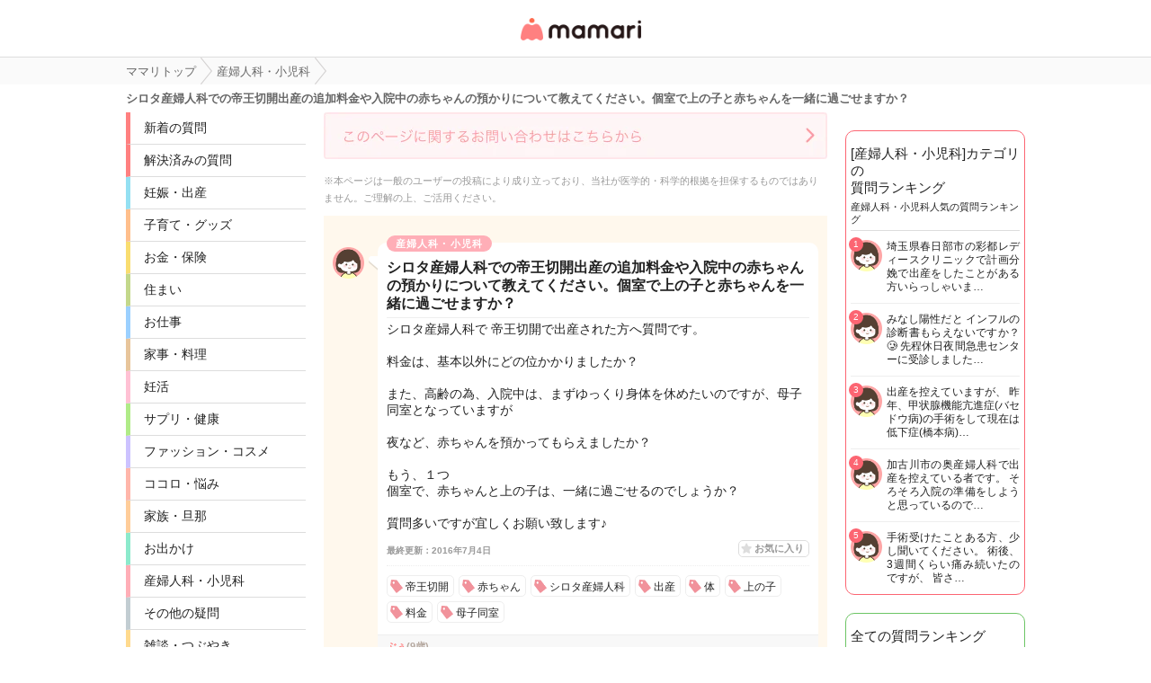

--- FILE ---
content_type: text/html; charset=UTF-8
request_url: https://qa.mamari.jp/question/1099033
body_size: 17726
content:
<!DOCTYPE HTML>
<html lang="ja">
<head>
  <meta charset="UTF-8">
  <meta name="description" content="シロタ産婦人科で 帝王切開で出産された方へ質問です。料金は、基本以外にどの位かかりましたか?また、高齢の為、入院中は、まずゆっくり身体を休めたいのですが、母子同室となっていますが夜など、赤ちゃんを預かってもらえましたか?もう、１つ個室で、赤ち…"/>
  <meta name="viewport" content="width=device-width,initial-scale=1.0,user-scalable=no" />
  <link rel="shortcut icon" href="https://cdn-mamari.imgix.net/static/mamariQ/img/m-favicon.ico" type="image/x-icon" />
  <link rel="apple-touch-icon apple-touch-icon-precomposed" href="https://cdn-mamari.imgix.net/static/mamariQ/img/m-apple-touch-icon.png" />
  <link rel="apple-touch-icon" sizes="57x57" href="https://cdn-mamari.imgix.net/static/mamariQ/img/m-apple-touch-icon-57x57.png" />
  <link rel="apple-touch-icon" sizes="72x72" href="https://cdn-mamari.imgix.net/static/mamariQ/img/m-apple-touch-icon-72x72.png" />
  <link rel="apple-touch-icon" sizes="76x76" href="https://cdn-mamari.imgix.net/static/mamariQ/img/m-apple-touch-icon-76x76.png" />
  <link rel="apple-touch-icon" sizes="114x114" href="https://cdn-mamari.imgix.net/static/mamariQ/img/m-apple-touch-icon-114x114.png" />
  <link rel="apple-touch-icon" sizes="120x120" href="https://cdn-mamari.imgix.net/static/mamariQ/img/m-apple-touch-icon-120x120.png" />
  <link rel="apple-touch-icon" sizes="144x144" href="https://cdn-mamari.imgix.net/static/mamariQ/img/m-apple-touch-icon-144x144.png" />
  <link rel="apple-touch-icon" sizes="152x152" href="https://cdn-mamari.imgix.net/static/mamariQ/img/m-apple-touch-icon-152x152.png" />

  <title>シロタ産婦人科での帝王切開出産の追加料金や入院中の赤ちゃんの預かりについて教えてください。個室で上の子と赤ちゃんを一緒に過ごせますか？ | ママリ | ママ向け情報アプリ</title>
  <link rel="stylesheet" type="text/css" href="/css/pc/all.min.css?1769046111"/>    <meta property="og:title" content="シロタ産婦人科での帝王切開出産の追加料金や入院中の赤ちゃんの預かりについて教えてください。個室で上の子と赤ちゃんを一緒に過ごせますか？ | ママリ | ママ向け情報アプリ" />
<meta property="og:type" content="article" />
<meta property="og:description" content="シロタ産婦人科で 帝王切開で出産された方へ質問です。料金は、基本以外にどの位かかりましたか?また、高齢の為、入院中は、まずゆっくり身体を休めたいのですが、母子同室となっていますが夜など、赤ちゃんを預かってもらえましたか?もう、１つ個室で、赤ち…" />
<meta property="og:url" content="https://qa.mamari.jp/question/1099033" />
<meta property="og:image" content="https://cdn.mamari.jp/static/mamariQ/img/m-favicon-fb.png" />
<meta property="og:site_name" content="ママリ" />
<meta property="fb:app_id" content="698508906871792" />  <meta name="twitter:card" content="summary"/>
<meta name="twitter:site" content="@mamari_news"/>
<meta name="twitter:url" content="https://qa.mamari.jp/question/1099033"/>
<meta name="twitter:title" content="シロタ産婦人科での帝王切開出産の追加料金や入院中の赤ちゃんの預かりについて教えてください。個室で上の子と赤ちゃんを一緒に過ごせますか？ | ママリ | ママ向け情報アプリ"/>
<meta name="twitter:description" content="シロタ産婦人科で 帝王切開で出産された方へ質問です。料金は、基本以外にどの位かかりましたか?また、高齢の為、入院中は、まずゆっくり身体を休めたいのですが、母子同室となっていますが夜など、赤ちゃんを預かってもらえましたか?もう、１つ個室で、赤ち…"/>
<meta name="twitter:image" content="https://cdn.mamari.jp/static/mamariQ/img/m-favicon-fb.png"/>  <script>
  (function(i,s,o,g,r,a,m){i['GoogleAnalyticsObject']=r;i[r]=i[r]||function(){
  (i[r].q=i[r].q||[]).push(arguments)},i[r].l=1*new Date();a=s.createElement(o),
  m=s.getElementsByTagName(o)[0];a.async=1;a.src=g;m.parentNode.insertBefore(a,m)
  })(window,document,'script','//www.google-analytics.com/analytics.js','ga');
      ga('create', 'UA-46985361-1', 'mamari.jp', {name : 'mamari_common'});
    ga('create', 'UA-46985361-7', 'mamari.jp', {name : 'mamari_q'});
    var user_env = 'Web';
  ga('mamari_common.set', 'dimension1', user_env);
  ga('mamari_q.set', 'dimension1', user_env);
  var test_group = 'GroupA';
  ga('mamari_common.set', 'dimension9', test_group);
  ga('mamari_q.set', 'dimension3', test_group);
      var category_id = 16;
    ga('mamari_common.set', 'dimension2', category_id);
    ga('mamari_q.set', 'dimension2', category_id);
      ga('mamari_common.send', 'pageview');
  ga('mamari_q.send', 'pageview');
</script>
  <!-- start Mixpanel --><script type="text/javascript">(function(f,b){if(!b.__SV){var a,e,i,g;window.mixpanel=b;b._i=[];b.init=function(a,e,d){function f(b,h){var a=h.split(".");2==a.length&&(b=b[a[0]],h=a[1]);b[h]=function(){b.push([h].concat(Array.prototype.slice.call(arguments,0)))}}var c=b;"undefined"!==typeof d?c=b[d]=[]:d="mixpanel";c.people=c.people||[];c.toString=function(b){var a="mixpanel";"mixpanel"!==d&&(a+="."+d);b||(a+=" (stub)");return a};c.people.toString=function(){return c.toString(1)+".people (stub)"};i="disable track track_pageview track_links track_forms register register_once alias unregister identify name_tag set_config people.set people.set_once people.increment people.append people.track_charge people.clear_charges people.delete_user".split(" ");
for(g=0;g<i.length;g++)f(c,i[g]);b._i.push([a,e,d])};b.__SV=1.2;a=f.createElement("script");a.type="text/javascript";a.async=!0;a.src="//cdn.mxpnl.com/libs/mixpanel-2.2.min.js";e=f.getElementsByTagName("script")[0];e.parentNode.insertBefore(a,e)}})(document,window.mixpanel||[]);
mixpanel.init("cab470d729c77d7de35b1164cddc95c5");</script><!-- end Mixpanel -->
          <meta name="Googlebot-News" content="noindex,nofollow" />
  
    <link rel="canonical" href="https://qa.mamari.jp/question/1099033"/>

  
  
      <script type="application/ld+json">
    {
      "@context": "https://schema.org",
      "@type": "BreadcrumbList",
      "itemListElement": [{
                  "@type": "ListItem",
        "position": "1",
        "name": "産婦人科・小児科",
        "item": "https://qa.mamari.jp/category/16"
      },{
            "@type": "ListItem",
        "position": "2",
        "name": "シロタ産婦人科での帝王切開出産の追加料金や入院中の赤ちゃんの預かりについて教えてください。個室で上の子と赤ちゃんを一緒に過ごせますか？",
        "item": "https://qa.mamari.jp/question/1099033"
      }]
        }
  </script>
</head>
<body>

  <script>
  window.dataLayer = window.dataLayer || [];
  dataLayer.push({
    'user_env': 'Web'
  })
</script>

<!-- Google Tag Manager -->
<noscript><iframe src="//www.googletagmanager.com/ns.html?id=GTM-W69KM3"
    height="0" width="0" style="display:none;visibility:hidden"></iframe></noscript>
<script>(function(w,d,s,l,i){w[l]=w[l]||[];w[l].push({'gtm.start':
new Date().getTime(),event:'gtm.js'});var f=d.getElementsByTagName(s)[0],
j=d.createElement(s),dl=l!='dataLayer'?'&l='+l:'';j.async=true;j.src=
  '//www.googletagmanager.com/gtm.js?id='+i+dl;f.parentNode.insertBefore(j,f);
})(window,document,'script','dataLayer','GTM-W69KM3');</script>
<!-- End Google Tag Manager -->
  <header>
      <p class="header-logo">
      <a href="/">女性専用匿名QAアプリ・情報サイト</a>
    </p>
  </header>

  <!--パンくず-上-->
    <section class="p-breadcrumb">
    <ul class="p-breadcrumb__centering-wrapper clearfix">
      <li class="p-breadcrumb__list" itemprop="itemListElement">
        <a class="p-breadcrumb__list__text-link" href="/">
          <span itemprop="name">ママリトップ</span>
        </a>
      </li>
                                <li class="p-breadcrumb__list">
            <a class="p-breadcrumb__list__text-link" href="/category/16">
              <span>産婦人科・小児科</span>
            </a>
          </li>
                                                <li class="p-breadcrumb__list">
            <span>シロタ産婦人科での帝王切開出産の追加料金や入院中の赤ちゃんの預かりについて教えてください。個室で上の子と赤ちゃんを一緒に過ごせますか？</span>
          </li>
                          </ul>
  </section>

  <!--main-->
  <section class="main clearfix">
    <!--左カラム-->
    <div class="p-menu">
      <ul class="p-main-menu">
        <li class="p-main-menu__list"><a class="p-main-menu__list__text-link" href="/">新着の質問</a></li>
        <li class="p-main-menu__list"><a class="p-main-menu__list__text-link" href="/question/closed">解決済みの質問</a></li>
        <!--<li class="p-main-menu__list"><a class="p-main-menu__list__text-link" href="">話題のキーワード</a></li>-->
      </ul>
      <ul class="p-category-menu">
                  <!-- サイドカラムのカテゴリ一覧 -->
                      <li class="p-category-menu__list pregnancy-border">
              <a class="p-category-menu__list__link" href="/category/1">
                妊娠・出産              </a>
            </li>
                            <!-- サイドカラムのカテゴリ一覧 -->
                      <li class="p-category-menu__list child-border">
              <a class="p-category-menu__list__link" href="/category/3">
                子育て・グッズ              </a>
            </li>
                            <!-- サイドカラムのカテゴリ一覧 -->
                      <li class="p-category-menu__list money-border">
              <a class="p-category-menu__list__link" href="/category/9">
                お金・保険              </a>
            </li>
                            <!-- サイドカラムのカテゴリ一覧 -->
                      <li class="p-category-menu__list sumai-border">
              <a class="p-category-menu__list__link" href="/category/18">
                住まい              </a>
            </li>
                            <!-- サイドカラムのカテゴリ一覧 -->
                      <li class="p-category-menu__list work-border">
              <a class="p-category-menu__list__link" href="/category/12">
                お仕事              </a>
            </li>
                            <!-- サイドカラムのカテゴリ一覧 -->
                      <li class="p-category-menu__list food-border">
              <a class="p-category-menu__list__link" href="/category/7">
                家事・料理              </a>
            </li>
                            <!-- サイドカラムのカテゴリ一覧 -->
                      <li class="p-category-menu__list sterility-border">
              <a class="p-category-menu__list__link" href="/category/6">
                妊活              </a>
            </li>
                            <!-- サイドカラムのカテゴリ一覧 -->
                      <li class="p-category-menu__list health-border">
              <a class="p-category-menu__list__link" href="/category/4">
                サプリ・健康              </a>
            </li>
                            <!-- サイドカラムのカテゴリ一覧 -->
                      <li class="p-category-menu__list fashion-border">
              <a class="p-category-menu__list__link" href="/category/13">
                ファッション・コスメ              </a>
            </li>
                            <!-- サイドカラムのカテゴリ一覧 -->
                      <li class="p-category-menu__list mental-border">
              <a class="p-category-menu__list__link" href="/category/5">
                ココロ・悩み              </a>
            </li>
                            <!-- サイドカラムのカテゴリ一覧 -->
                      <li class="p-category-menu__list family-border">
              <a class="p-category-menu__list__link" href="/category/14">
                家族・旦那              </a>
            </li>
                            <!-- サイドカラムのカテゴリ一覧 -->
                      <li class="p-category-menu__list trip-border">
              <a class="p-category-menu__list__link" href="/category/15">
                お出かけ              </a>
            </li>
                            <!-- サイドカラムのカテゴリ一覧 -->
                      <li class="p-category-menu__list facilities-border">
              <a class="p-category-menu__list__link" href="/category/16">
                産婦人科・小児科              </a>
            </li>
                            <!-- サイドカラムのカテゴリ一覧 -->
                      <li class="p-category-menu__list any-border">
              <a class="p-category-menu__list__link" href="/category/99">
                その他の疑問              </a>
            </li>
                            <!-- サイドカラムのカテゴリ一覧 -->
                      <li class="p-category-menu__list chat-border">
              <a class="p-category-menu__list__link" href="/category/11">
                雑談・つぶやき              </a>
            </li>
                            <!-- サイドカラムのカテゴリ一覧 -->
                            <!-- サイドカラムのカテゴリ一覧 -->
                        </ul>
    </div>
    <!--左カラム//-->

    <!--中央カラム-->
    <div class="p-contents">
      
<div class="p-contact-banner-wrapper">
  <a href="https://docs.google.com/forms/d/e/1FAIpQLSf9H1eZWFISaR0eU7PL31J9TPTgUmIbXxeyMJKadNw0SwCzQA/viewform?entry.404777177=qa.mamari.jp%2Fquestion%2F1099033" target="_blank" rel="nofollow">
    <img src="https://cdn-mamari.imgix.net/static/mamariQ/img/common/web_contact_banner_link.png?auto=compress,format&lossless=0&q=90">
  </a>
</div>
<div class="p-contents__disclaimer">
  ※本ページは一般のユーザーの投稿により成り立っており、当社が医学的・科学的根拠を担保するものではありません。ご理解の上、ご活用ください。
</div>

<div class="wrapper" itemscope itemtype="https://schema.org/QAPage">
  <article itemprop="mainEntity" itemscope itemtype="https://schema.org/Question">
    <meta itemprop="answerCount" content="1" />
    <section class="q-section">

              <img src="https://cdn-mamari.imgix.net/static/mamariQ/img/common/default_icon.1b2bca45.png?auto=compress,format&lossless=0&q=90" alt="ぶぅ" class="q-main-user-icon">
      
      <div class="q-main">
        <span class="q-category facilities-category">産婦人科・小児科</span>
        <h1 class="q-title" itemprop="name">シロタ産婦人科での帝王切開出産の追加料金や入院中の赤ちゃんの預かりについて教えてください。個室で上の子と赤ちゃんを一緒に過ごせますか？</h1>
        <p class="q-content" itemprop="text">シロタ産婦人科で 帝王切開で出産された方へ質問です。<br />
<br />
料金は、基本以外にどの位かかりましたか？<br />
<br />
また、高齢の為、入院中は、まずゆっくり身体を休めたいのですが、母子同室となっていますが<br />
<br />
夜など、赤ちゃんを預かってもらえましたか？<br />
<br />
もう、１つ<br />
個室で、赤ちゃんと上の子は、一緒に過ごせるのでしょうか？<br />
<br />
質問多いですが宜しくお願い致します♪</p>

        <div class="q-sub clearfix">
          <ul class="clearfix">
            <li class="q-sub-list q-time">
              <time itemprop="dateModified" datetime="2016-07-04T15:41:24+09:00">
                最終更新：2016年7月4日              </time>
            </li>
            <li class="q-buttons">
              <div class="q-sub-list q-favorite-list">
                <a class="q-favorite">お気に入り</a>
              </div>
            </li>
          </ul>
        </div>

        <!--キーワード-->
                  <ul class="p-keywords p-question-keywards question-keywards--left-space-delete clearfix">
                          <li class="p-keyword__list"><a class="p-keyword__list__link" href="/tag/1013">帝王切開</a></li>
                          <li class="p-keyword__list"><a class="p-keyword__list__link" href="/tag/1169">赤ちゃん</a></li>
                          <li class="p-keyword__list"><a class="p-keyword__list__link" href="/tag/1537">シロタ産婦人科</a></li>
                          <li class="p-keyword__list"><a class="p-keyword__list__link" href="/tag/2046">出産</a></li>
                          <li class="p-keyword__list"><a class="p-keyword__list__link" href="/tag/2280">体</a></li>
                          <li class="p-keyword__list"><a class="p-keyword__list__link" href="/tag/2286">上の子</a></li>
                          <li class="p-keyword__list"><a class="p-keyword__list__link" href="/tag/3220">料金</a></li>
                          <li class="p-keyword__list"><a class="p-keyword__list__link" href="/tag/3695">母子同室</a></li>
                      </ul>
                <!--キーワード//-->

        <div class="q-bottom clearfix">
          <ul class="clearfix">
                          <li class="q-bottom-questioner" itemprop="author" itemscope itemtype="https://schema.org/Person">
                <span class="q-bottom-questioner__name" itemprop="name">
                  ぶぅ<span class="child-info">(9歳)</span>                </span>
              </li>
                      </ul>
        </div>
      </div>
    </section><!-- /.q-section -->

    <div class="comment-header">
      <h2 class="comment-title">コメント</h2>
    </div>

    <div>
                      <section id="a9466942" class="answer-bubble other-reply" itemprop="suggestedAnswer" itemscope itemtype="https://schema.org/Answer">
          <meta itemprop="upvoteCount" content="2" />
          <meta itemprop="url" content="https://qa.mamari.jp/question/1099033#a9466942" />
                      <img src="https://cdn-mamari.imgix.net/static/mamariQ/img/common/default_icon.1b2bca45.png?auto=compress,format&lossless=0&q=90" alt="おさゆ🍵" class="answer-user-icon">
            <p class="answer-name" itemprop="author" itemscope itemtype="https://schema.org/Person">
              <span class="answer-name--active" itemprop="name">
                おさゆ🍵              </span>
            </p>
                    <div class="answer-content">
            <p itemprop="text">座間市にあるシロタ産婦人科ですよね？<br />
去年、予定帝王切開で出産しました！<br />
わたしも12週なので、同じ頃に入院になるかもしれないですね！w<br />
<br />
料金は10日間入院して、最終的に窓口で支払ったのは８万円程度でした。<br />
予定帝王切開で特に変わった処置は受けてません。<br />
高額医療費控除の用紙を窓口に入院時に提出しておきました。<br />
<br />
<br />
基本、母子同室です。<br />
ただ言えば嫌な顔せずに赤ちゃん預かってもらえますよ！<br />
でも、赤ちゃんがナースステーションにいて泣くと『赤ちゃん泣いてる、おっぱいだよー』みたいな感じでお部屋にコールが来ます。<br />
そうするとナースステーションに行って授乳になります。<br />
わたしの時は手術の翌々日ぐらいからもう同室にしてました。いちいち行くのも面倒なので…<br />
ただ、退院前日はゆっくり寝たい！と言って、赤ちゃん頼みましたねw<br />
<br />
上の子とのことですが、どの程度の時間一緒にいるかにもよりますし、あとけっこう隣のお部屋の音が聞こえたりするので、うるさく感じる人もいると思います。<br />
実際、入院してる時話してたママさんは『隣にずっと子どもが来ててうるさい……』って愚痴ってました。<br />
感染症などこわいので、基本的には子どもは入院の階には行けないことになってるのですが、まあ身内だったり上の子だったりは来てますね。<br />
あまり長居されてる方もいませんが…<br />
<br />
<br />
長くなりましたが、こんな感じだったと思います^^</p>
            <ul class="answer-subinfo">
              <li class="answer-time">
                <time itemprop="dateCreated" datetime="2016-07-04T15:22:45+09:00">
                  7月4日                </time>
              </li>
            </ul>
          </div>
          <ul class="answer-comment-list-wrapper">
                                        <li class="answer-comment-list clearfix" itemscope itemtype="https://schema.org/Comment" itemprop="comment">
                                  <img src="https://cdn-mamari.imgix.net/static/mamariQ/img/common/default_icon.1b2bca45.png?auto=compress,format&lossless=0&q=90" alt="ぶぅ" class="answer-user-icon">
                  <div class="answer-content">
                    <p class="answer-name">ぶぅ</p>
                                  <p itemprop="text"><br />
物凄くわかりやすい説明本当にありがとうございました（≧∇≦）♪<br />
<br />
赤ちゃん預かって貰えるんですね(*^^*)♪<br />
上の子の他の病院の時は、夜は完全に預かって貰えたので、かなり体力回復できて良かっので、2人目なので入院中に<br />
体力回復出来たら嬉しいなと♪<br />
<br />
でも、夜でも泣いたら呼ばれちゃうんですかね(^^;;？<br />
<br />
上の子も、ちょっと位なら<br />
一緒にいれそうで良かったです♪<br />
料金も、安心しました〜！！<br />
先に手続きすればその位で済むんですね(*^^*)<br />
<br />
本当に、同じ位なので、シロタさんに決めたら、出産も一緒位そうですね♪<br />
ありがとうございました（≧∇≦）♪</p>
                  <ul class="answer-subinfo">
                    <li class="answer-time">7月4日</li>
                  </ul>
                </div>
              </li>
                                        <li class="answer-comment-list clearfix" itemscope itemtype="https://schema.org/Comment" itemprop="comment">
                                  <img src="https://cdn-mamari.imgix.net/static/mamariQ/img/common/default_icon.1b2bca45.png?auto=compress,format&lossless=0&q=90" alt="おさゆ🍵" class="answer-user-icon">
                  <div class="answer-content">
                    <p class="answer-name">おさゆ🍵</p>
                                  <p itemprop="text">夜は…術後すぐは呼ばれたりはしなかったと思います。<br />
でも、退院前日に預けた時は寝る直前の23時ぐらいに最後の授乳をして、預けて、次に呼ばれたのは朝の5時ぐらいだったんです。<br />
だからたぶん１回ぐらい授乳してくれたかもしれませんね🙂<br />
<br />
わたしはもう先生から37週で出産すること決められてるので『年末年始はうちだなーw』と言われてます😂<br />
<br />
お互い元気な赤ちゃんを産めますように！</p>
                  <ul class="answer-subinfo">
                    <li class="answer-time">7月4日</li>
                  </ul>
                </div>
              </li>
                      </ul>
        </section>
          </div>

          <div class="p-summary-question-wrapper">
        <h3 class="p-summary-question-title">おすすめのママリまとめ</h3>
        <ul class="p-summary-question">
                      <li class="link-mamari-article__list">
              <a class="link-mamari-article__list__link" href="/topic/2524">
                帝王切開・上の子に関するみんなの口コミ・体験談まとめ              </a>
            </li>
                      <li class="link-mamari-article__list">
              <a class="link-mamari-article__list__link" href="/topic/2627">
                二人目・出産・上の子に関するみんなの口コミ・体験談まとめ              </a>
            </li>
                      <li class="link-mamari-article__list">
              <a class="link-mamari-article__list__link" href="/topic/3961">
                帝王切開・破水・出産に関するみんなの口コミ・体験談まとめ              </a>
            </li>
                      <li class="link-mamari-article__list">
              <a class="link-mamari-article__list__link" href="/topic/9509">
                出産・料金に関するみんなの口コミ・体験談まとめ              </a>
            </li>
                      <li class="link-mamari-article__list">
              <a class="link-mamari-article__list__link" href="/topic/9604">
                出産・母子同室に関するみんなの口コミ・体験談まとめ              </a>
            </li>
                  </ul>
      </div>
      </article>
  <div class="involved-the-word-questions-wrapper">
    <p class="involved-the-word-questions-title">「シロタ産婦人科」に関する質問</p>
    <ul class="involved-the-word-questions">
              <li class="involved-the-word-questions__list clearfix">
          <a
            class="involved-the-word-questions__link"
            href="/question/21583250"
          >
            <div class="involved-the-word-questions__thumb__wrapper">
              <img class="involved-the-word-questions__thumb" src="https://cdn-mamari.imgix.net/static/mamariQ/img/common/default_icon.1b2bca45.png?auto=compress,format&lossless=0&q=90">
            </div>
            <p class="involved-the-word-questions__text">
              神奈川県座間市にあるシロタ産婦人科に通っていた方、通っている方など、シロタ産婦人科にした決め手などがあれば教えて頂きたいです。メリットデメリットなどもあれば知りたいです。            </p>
          </a>
        </li>
              <li class="involved-the-word-questions__list clearfix">
          <a
            class="involved-the-word-questions__link"
            href="/question/19041166"
          >
            <div class="involved-the-word-questions__thumb__wrapper">
              <img class="involved-the-word-questions__thumb" src="https://cdn-mamari.imgix.net/static/mamariQ/img/common/default_icon.1b2bca45.png?auto=compress,format&lossless=0&q=90">
            </div>
            <p class="involved-the-word-questions__text">
              座間市のシロタ産婦人科で出産予定です。
今27wで子宮頸管が短くなってきているという事で入院するかもしれなくなってしまいました、、、

入院するにあたって聞きたい事が何個かあります
・個室なのか
・Wi-Fi環境がある…            </p>
          </a>
        </li>
              <li class="involved-the-word-questions__list clearfix">
          <a
            class="involved-the-word-questions__link"
            href="/question/18830783"
          >
            <div class="involved-the-word-questions__thumb__wrapper">
              <img class="involved-the-word-questions__thumb" src="https://cdn-mamari.imgix.net/static/mamariQ/img/common/default_icon.1b2bca45.png?auto=compress,format&lossless=0&q=90">
            </div>
            <p class="involved-the-word-questions__text">
              座間市のシロタ産婦人科さん豊出産されたかた

一人目を海老名総合病院で帝王切開出産しました。

二人目をシロタ産婦人科を考えているのですが、夜預かって貰いたい時は預かってくれるのか？
ミルクは部屋で自分で作り、…            </p>
          </a>
        </li>
          </ul>
  </div>
  <div class="involved-the-word-questions-more">
    <a class="involved-the-word-questions-more__link" href="/tag/1537">
      「シロタ産婦人科」に関する質問をもっと見る
    </a>
  </div>
</div><!-- .wrapper //-->
            </div>
    <!--中央カラム//-->

    <!--右カラム-->
    <div class="p-sub">

      <!--カテゴリランキング-->
            <div class="p-sub__category-rank p-sub-content">
    <h3 class="p-sub-content__title">[産婦人科・小児科]カテゴリの<br />質問ランキング</h3>
    <p class="p-sub-content__detail">産婦人科・小児科人気の質問ランキング</p>
    <ul class="p-sub-content__questions">
              <li class="p-sub-content__list clearfix">
          <a class="p-sub-content__list__link" href="/question/24253615">
            <div class="p-sub-content__list__thumb__wrapper">
              <img class="p-sub-content__list__thumb" src="https://cdn-mamari.imgix.net/static/mamariQ/img/common/default_icon.1b2bca45.png?auto=compress,format&lossless=0&q=90">
            </div>
            <p class="p-sub-content__list__text">
              埼玉県春日部市の彩都レディースクリニックで計画分娩で出産をしたことがある方いらっしゃいま…            </p>
            <div class="p-sub__rank-number p-sub__rank-number__category">1</div>
          </a>
        </li>
              <li class="p-sub-content__list clearfix">
          <a class="p-sub-content__list__link" href="/question/24256656">
            <div class="p-sub-content__list__thumb__wrapper">
              <img class="p-sub-content__list__thumb" src="https://cdn-mamari.imgix.net/static/mamariQ/img/common/default_icon.1b2bca45.png?auto=compress,format&lossless=0&q=90">
            </div>
            <p class="p-sub-content__list__text">
              みなし陽性だと インフルの診断書もらえないですか？🥲
先程休日夜間急患センターに受診しました…            </p>
            <div class="p-sub__rank-number p-sub__rank-number__category">2</div>
          </a>
        </li>
              <li class="p-sub-content__list clearfix">
          <a class="p-sub-content__list__link" href="/question/24261693">
            <div class="p-sub-content__list__thumb__wrapper">
              <img class="p-sub-content__list__thumb" src="https://cdn-mamari.imgix.net/static/mamariQ/img/common/default_icon.1b2bca45.png?auto=compress,format&lossless=0&q=90">
            </div>
            <p class="p-sub-content__list__text">
              出産を控えていますが、
昨年、甲状腺機能亢進症(バセドウ病)の手術をして現在は低下症(橋本病)…            </p>
            <div class="p-sub__rank-number p-sub__rank-number__category">3</div>
          </a>
        </li>
              <li class="p-sub-content__list clearfix">
          <a class="p-sub-content__list__link" href="/question/24196293">
            <div class="p-sub-content__list__thumb__wrapper">
              <img class="p-sub-content__list__thumb" src="https://cdn-mamari.imgix.net/static/mamariQ/img/common/default_icon.1b2bca45.png?auto=compress,format&lossless=0&q=90">
            </div>
            <p class="p-sub-content__list__text">
              加古川市の奥産婦人科で出産を控えている者です。
そろそろ入院の準備をしようと思っているので…            </p>
            <div class="p-sub__rank-number p-sub__rank-number__category">4</div>
          </a>
        </li>
              <li class="p-sub-content__list clearfix">
          <a class="p-sub-content__list__link" href="/question/24205811">
            <div class="p-sub-content__list__thumb__wrapper">
              <img class="p-sub-content__list__thumb" src="https://cdn-mamari.imgix.net/static/mamariQ/img/common/default_icon.1b2bca45.png?auto=compress,format&lossless=0&q=90">
            </div>
            <p class="p-sub-content__list__text">
              

手術受けたことある方、少し聞いてください。

術後、3週間くらい痛み続いたのですが、
皆さ…            </p>
            <div class="p-sub__rank-number p-sub__rank-number__category">5</div>
          </a>
        </li>
          </ul>
  </div>


      
      <!--総合ランキング-->
      <div class="p-sub__all-rank p-sub-content">
  <h3 class="p-sub-content__title">全ての質問ランキング</h3>
  <p class="p-sub-content__detail">全ての質問の中で人気のランキング</p>
  <ul class="p-sub-content__questions">
          <li class="p-sub-content__list clearfix">
        <a class="p-sub-content__list__link" href="/question/24200797">
          <div class="p-sub-content__list__thumb__wrapper">
            <img class="p-sub-content__list__thumb" src="https://cdn-mamari.imgix.net/static/mamariQ/img/common/default_icon.1b2bca45.png?auto=compress,format&lossless=0&q=90">
          </div>
          <p class="p-sub-content__list__text">
            新年の挨拶LINE、皆さん義母になんて送ってます？😂          </p>
          <div class="p-sub__rank-number p-sub__rank-number__all">1</div>
        </a>
      </li>
          <li class="p-sub-content__list clearfix">
        <a class="p-sub-content__list__link" href="/question/24276450">
          <div class="p-sub-content__list__thumb__wrapper">
            <img class="p-sub-content__list__thumb" src="https://cdn-mamari.imgix.net/static/mamariQ/img/common/default_icon.1b2bca45.png?auto=compress,format&lossless=0&q=90">
          </div>
          <p class="p-sub-content__list__text">
            青森県　
あおもり米子育て応援

申請しようと思ったのですが、こちらって電子クーポンだとお米…          </p>
          <div class="p-sub__rank-number p-sub__rank-number__all">2</div>
        </a>
      </li>
          <li class="p-sub-content__list clearfix">
        <a class="p-sub-content__list__link" href="/question/24190367">
          <div class="p-sub-content__list__thumb__wrapper">
            <img class="p-sub-content__list__thumb" src="https://cdn-mamari.imgix.net/static/mamariQ/img/common/default_icon.1b2bca45.png?auto=compress,format&lossless=0&q=90">
          </div>
          <p class="p-sub-content__list__text">
            子供とシール帳を始めたばかりなのですが、キャンディジェムシールは所謂偽物と呼ばれるもので…          </p>
          <div class="p-sub__rank-number p-sub__rank-number__all">3</div>
        </a>
      </li>
          <li class="p-sub-content__list clearfix">
        <a class="p-sub-content__list__link" href="/question/24210142">
          <div class="p-sub-content__list__thumb__wrapper">
            <img class="p-sub-content__list__thumb" src="https://cdn-mamari.imgix.net/static/mamariQ/img/common/default_icon.1b2bca45.png?auto=compress,format&lossless=0&q=90">
          </div>
          <p class="p-sub-content__list__text">
            大晦日に旦那と離婚を覚悟するくらいの騒動があり、12／31から子ども2人連れてホテルに家出中で…          </p>
          <div class="p-sub__rank-number p-sub__rank-number__all">4</div>
        </a>
      </li>
          <li class="p-sub-content__list clearfix">
        <a class="p-sub-content__list__link" href="/question/24277557">
          <div class="p-sub-content__list__thumb__wrapper">
            <img class="p-sub-content__list__thumb" src="https://cdn-mamari.imgix.net/static/mamariQ/img/common/default_icon.1b2bca45.png?auto=compress,format&lossless=0&q=90">
          </div>
          <p class="p-sub-content__list__text">
            青森県在住の方🙋‍♀️
子育て応援事業、電子クーポンとお米券どちらを選びますか⁇🥲🥲          </p>
          <div class="p-sub__rank-number p-sub__rank-number__all">5</div>
        </a>
      </li>
      </ul>
</div>


    </div>
    <!--右カラム//-->

  </section>
  <!--main//-->

  <!--パンくず-下-->
    <section class="p-breadcrumb p-bottom-breadcrumb ">
    <ul class="p-breadcrumb__centering-wrapper clearfix">
      <li class="p-bottom-breadcrumb__list">
        <a class="p-bottom-breadcrumb__list__text-link" href="/">
          <span>ママリトップ</span>
        </a>
      </li>
                                <li class="p-bottom-breadcrumb__list">
            <a class="p-bottom-breadcrumb__list__text-link" href="/category/16">
              <span>産婦人科・小児科</span>
            </a>
          </li>
                                        <li class="p-bottom-breadcrumb__list">
            <span>シロタ産婦人科での帝王切開出産の追加料金や入院中の赤ちゃんの預かりについて教えてください。個室で上の子と赤ちゃんを一緒に過ごせますか？</span>
          </li>
                  </ul>
  </section>

  <footer>
  <div class="p-footer-wrapper">
    <div class="p-footer clearfix">
      <div class="p-footer__logo"><a href="/"><img src="https://cdn-mamari.imgix.net/static/mamariQ/img/common/footer-logo.9c8974df.png" alt="mamariQ" /></a></div>
      <div class="p-footer__pages">
        <p class="p-footer__pages__title">カテゴリー一覧</p>
        <ul class="p-footer__pages">
                                <li class="p-footer__pages__list">
              <a class="p-footer__pages__list__text-link" href="/category/1">
                妊娠・出産              </a>
            </li>
                                              <li class="p-footer__pages__list">
              <a class="p-footer__pages__list__text-link" href="/category/3">
                子育て・グッズ              </a>
            </li>
                                              <li class="p-footer__pages__list">
              <a class="p-footer__pages__list__text-link" href="/category/9">
                お金・保険              </a>
            </li>
                                              <li class="p-footer__pages__list">
              <a class="p-footer__pages__list__text-link" href="/category/18">
                住まい              </a>
            </li>
                                              <li class="p-footer__pages__list">
              <a class="p-footer__pages__list__text-link" href="/category/12">
                お仕事              </a>
            </li>
                                              <li class="p-footer__pages__list">
              <a class="p-footer__pages__list__text-link" href="/category/7">
                家事・料理              </a>
            </li>
                                              <li class="p-footer__pages__list">
              <a class="p-footer__pages__list__text-link" href="/category/6">
                妊活              </a>
            </li>
                                              <li class="p-footer__pages__list">
              <a class="p-footer__pages__list__text-link" href="/category/4">
                サプリ・健康              </a>
            </li>
                                      </ul><ul class="p-footer__pages">
                                  <li class="p-footer__pages__list">
              <a class="p-footer__pages__list__text-link" href="/category/13">
                ファッション・コスメ              </a>
            </li>
                                              <li class="p-footer__pages__list">
              <a class="p-footer__pages__list__text-link" href="/category/5">
                ココロ・悩み              </a>
            </li>
                                              <li class="p-footer__pages__list">
              <a class="p-footer__pages__list__text-link" href="/category/14">
                家族・旦那              </a>
            </li>
                                              <li class="p-footer__pages__list">
              <a class="p-footer__pages__list__text-link" href="/category/15">
                お出かけ              </a>
            </li>
                                              <li class="p-footer__pages__list">
              <a class="p-footer__pages__list__text-link" href="/category/16">
                産婦人科・小児科              </a>
            </li>
                                              <li class="p-footer__pages__list">
              <a class="p-footer__pages__list__text-link" href="/category/99">
                その他の疑問              </a>
            </li>
                                              <li class="p-footer__pages__list">
              <a class="p-footer__pages__list__text-link" href="/category/11">
                雑談・つぶやき              </a>
            </li>
                                          </ul>
      </div>
      <div class="p-footer__pages">
        <p class="p-footer__pages__title">ママリについて</p>
        <ul class="p-footer__pages">
          <li class="p-footer__pages__list"><a class="p-footer__pages__list__text-link" href="/about">ママリについて</a></li>
          <li class="p-footer__pages__list"><a class="p-footer__pages__list__text-link" href="https://brand-guideline.mamari.jp/" target="_blank">ブランドガイドライン</a></li>
          <li class="p-footer__pages__list"><a class="p-footer__pages__list__text-link" href="/keywords">キーワード一覧</a></li>
          <li class="p-footer__pages__list"><a class="p-footer__pages__list__text-link" href="/categories">カテゴリ一一覧</a></li>
          <li class="p-footer__pages__list"><a class="p-footer__pages__list__text-link" href="/sitemap">サイトマップ</a></li>
        </ul>
        <ul class="p-footer__pages">
          <li class="p-footer__pages__list"><a class="p-footer__pages__list__text-link" href="https://connehito.com/" target="_blank">運営会社</a></li>
          <li class="p-footer__pages__list"><a class="p-footer__pages__list__text-link" href="/contact">お問い合わせ</a></li>
          <li class="p-footer__pages__list"><a class="p-footer__pages__list__text-link" href="/terms">利用規約</a></li>
          <li class="p-footer__pages__list"><a class="p-footer__pages__list__text-link" href="/privacy">プライバシーポリシー</a></li>
          <li class="p-footer__pages__list"><a class="p-footer__pages__list__text-link" href="/specified_commercial_transactions">特定商取引法に基づく表記</a></li>
          <li class="p-footer__pages__list"><a class="p-footer__pages__list__text-link" href="/guideline">ママリコミュニティガイドライン</a></li>
          <li class="p-footer__pages__list"><a class="p-footer__pages__list__text-link" href="https://mamari.auone.jp/au/guide/unsubscribe/1" target="_blank">ママリプレミアムの解約</a></li>
        </ul>
      </div>
    </div>
  </div>
  <div class="p-footer__copyright clearfix">
    <div class="p-footer__copyright__mixpanel">
      <a href='https://mixpanel.com/f/partner' style="display:inline-block;margin-top:10px;"><img src='https://cdn.mxpnl.com/site_media/images/partner/badge_blue.png' alt='Mobile Analytics' /></a>
    </div>
    <p class="p-footer__copyright__text">© 2026 Connehito Inc.</p>
  </div>

</footer>

  <img src="https://cdn-mamari.imgix.net/static/mamariQ/img/common/loadimg.gif?auto=compress,format&lossless=0&q=90" class="loading-gif" style="display:none">
  <script type="text/javascript" src="/js/pc/all.min.js?1769046111"></script>
<div id="fb-root"></div>
<script>(function(d, s, id) {
var js, fjs = d.getElementsByTagName(s)[0];
if (d.getElementById(id)) return;
js = d.createElement(s); js.id = id;
js.src = "//connect.facebook.net/ja_JP/sdk.js#xfbml=1&appId=698508906871792&version=v2.0";
fjs.parentNode.insertBefore(js, fjs);
}(document, 'script', 'facebook-jssdk'));</script>
<script>
App.me = $.parseJSON('\u007b\u0022token\u0022\u003a\u0022a87daf84bafc660a8173d12d686ea80a\u0022\u002c\u0022is\u005flogin\u0022\u003afalse\u002c\u0022is\u005fapp\u0022\u003afalse\u002c\u0022is\u005fios\u0022\u003afalse\u002c\u0022is\u005fandroid\u0022\u003afalse\u002c\u0022app\u005fversion\u0022\u003a\u0022\u0022\u002c\u0022test\u005fgroup\u005fname\u0022\u003a\u0022GroupA\u0022\u007d');

App.init_fn = $.parseJSON('\u007b\u0022controller\u0022\u003a\u0022WebQuestions\u0022\u002c\u0022action\u0022\u003a\u0022show\u0022\u007d');

App.vars = $.parseJSON('\u005b\u005d');

App.ENVIRONMENT = 'production';
App.Category    = $.parseJSON('\u007b\u00221\u0022\u003a\u007b\u0022id\u0022\u003a\u00221\u0022\u002c\u0022name\u0022\u003a\u0022\u005cu598a\u005cu5a20\u005cu30fb\u005cu51fa\u005cu7523\u0022\u002c\u0022short\u005fname\u0022\u003a\u0022\u005cu598a\u005cu5a20\u005cu30fb\u005cu51fa\u005cu7523\u0022\u002c\u0022caption\u0022\u003a\u0022\u005cu598a\u005cu5a20\u005cu301c\u005cu51fa\u005cu7523\u005cu307e\u005cu3067\u005cu30de\u005cu30de\u005cu306e\u005cu8eab\u005cu4f53\u005cu306b\u005cu8d77\u005cu3053\u005cu308b\u005cu5909\u005cu5316\u005cu306a\u005cu3069\u0022\u002c\u0022description\u0022\u003a\u0022\u005cu598a\u005cu5a20\u005cu30fb\u005cu51fa\u005cu7523\u005cu306b\u005cu95a2\u005cu3059\u005cu308b\u005cu8cea\u005cu554f\u005cu3068\u005cu53e3\u005cu30b3\u005cu30df\u005cu3092\u005cu96c6\u005cu3081\u005cu3066\u005cu3044\u005cu307e\u005cu3059\u005cu3002\u005cu598a\u005cu5a20\u005cu304b\u005cu3089\u005cu51fa\u005cu7523\u005cu307e\u005cu3067\u005cu306b\u005cu306f\u005cu30de\u005cu30de\u005cu306b\u005cu3082\u005cu8d64\u005cu3061\u005cu3083\u005cu3093\u005cu306b\u005cu3082\u005cu69d8\u005cu3005\u005cu306a\u005cu5909\u005cu5316\u005cu304c\u005cu8a2a\u005cu308c\u005cu307e\u005cu3059\u005cu3002\u005cu598a\u005cu5a20\u005cu8d85\u005cu521d\u005cu671f\u005cu306e\u005cu3064\u005cu308f\u005cu308a\u005cu304b\u005cu3089\u005cu3001\u005cu51fa\u005cu7523\u005cu6e96\u005cu5099\u005cu3084\u005cu51fa\u005cu7523\u005cu65b9\u005cu6cd5\u005cu3001\u005cu30de\u005cu30de\u005cu306e\u005cu4f53\u005cu91cd\u005cu7ba1\u005cu7406\u005cu3084\u005cu8d64\u005cu3061\u005cu3083\u005cu3093\u005cu306e\u005cu9031\u005cu3054\u005cu3068\u005cu306e\u005cu6210\u005cu9577\u005cu307e\u005cu3067\u005cu3001\u005cu598a\u005cu5a20\u005cu4e2d\u005cu306f\u005cu60a9\u005cu307f\u005cu306f\u005cu5c3d\u005cu304d\u005cu307e\u005cu305b\u005cu3093\u005cu3002\u005cu598a\u005cu5a20\u005cu304b\u005cu3089\u005cu51fa\u005cu7523\u005cu307e\u005cu3067\u005cu306e\u005cu30de\u005cu30de\u005cu306e\u005cu4f53\u005cu3084\u005cu3001\u005cu8d64\u005cu3061\u005cu3083\u005cu3093\u005cu306b\u005cu3064\u005cu3044\u005cu3066\u005cu306e\u005cu7591\u005cu554f\u005cu3092\u005cu30d7\u005cu30ec\u005cu30de\u005cu30de\u005cu3084\u005cu5148\u005cu8f29\u005cu30de\u005cu30de\u005cu306b\u005cu805e\u005cu3044\u005cu3066\u005cu307f\u005cu307e\u005cu3057\u005cu3087\u005cu3046\u005cuff01\u0022\u002c\u0022url\u0022\u003a\u0022pregnancy\u0022\u002c\u0022is\u005fvisible\u005fweb\u0022\u003atrue\u007d\u002c\u00223\u0022\u003a\u007b\u0022id\u0022\u003a\u00223\u0022\u002c\u0022name\u0022\u003a\u0022\u005cu5b50\u005cu80b2\u005cu3066\u005cu30fb\u005cu30b0\u005cu30c3\u005cu30ba\u0022\u002c\u0022short\u005fname\u0022\u003a\u0022\u005cu5b50\u005cu80b2\u005cu3066\u0022\u002c\u0022caption\u0022\u003a\u0022\u005cu591c\u005cu6ce3\u005cu304d\u005cu3084\u005cu3057\u005cu3064\u005cu3051\u005cu3001\u005cu30d9\u005cu30d3\u005cu30fc\u005cu7528\u005cu54c1\u005cu306a\u005cu3069\u0022\u002c\u0022description\u0022\u003a\u0022\u005cu5b50\u005cu80b2\u005cu3066\u005cu30fb\u005cu30b0\u005cu30c3\u005cu30ba\u005cu306b\u005cu95a2\u005cu3059\u005cu308b\u005cu8cea\u005cu554f\u005cu3092\u005cu307e\u005cu3068\u005cu3081\u005cu307e\u005cu3057\u005cu305f\u005cu3002\u005cu300c\u005cu8d64\u005cu3061\u005cu3083\u005cu3093\u005cu306b\u005cu3069\u005cu308c\u005cu304f\u005cu3089\u005cu3044\u005cu6bcd\u005cu4e73\u005cu3084\u005cu30df\u005cu30eb\u005cu30af\u005cu3092\u005cu3042\u005cu3052\u005cu305f\u005cu3089\u005cu3044\u005cu3044\u005cu306e\u005cuff1f\u005cu300d\u005cu300c\u005cu591c\u005cu6ce3\u005cu304d\u005cu306e\u005cu5bfe\u005cu51e6\u005cu6cd5\u005cu3084\u005cu5b50\u005cu4f9b\u005cu306e\u005cu3057\u005cu3064\u005cu3051\u005cu65b9\u005cu6cd5\u005cu3063\u005cu3066\u005cuff1f\u005cu300d\u005cu306a\u005cu3069\u005cu5b50\u005cu80b2\u005cu3066\u005cu306b\u005cu95a2\u005cu3059\u005cu308b\u005cu60a9\u005cu307f\u005cu304b\u005cu3089\u005cu3001\u005cu54fa\u005cu4e73\u005cu74f6\u005cu3084\u005cu62b1\u005cu3063\u005cu3053\u005cu7d10\u005cu3001\u005cu304a\u005cu3082\u005cu3061\u005cu3083\u005cu306a\u005cu3069\u005cu306e\u005cu30d9\u005cu30d3\u005cu30fc\u005cu7528\u005cu54c1\u005cu3084\u005cu5148\u005cu8f29\u005cu30de\u005cu30de\u005cu304a\u005cu3059\u005cu3059\u005cu3081\u005cu306e\u005cu5b50\u005cu80b2\u005cu3066\u005cu30b0\u005cu30c3\u005cu30ba\u005cu306a\u005cu3069\u005cu3001\u005cu5f79\u005cu7acb\u005cu3064\u005cu4f53\u005cu9a13\u005cu8ac7\u005cu3084\u005cu53e3\u005cu30b3\u005cu30df\u005cu60c5\u005cu5831\u005cu3092\u005cu7d39\u005cu4ecb\u005cu3057\u005cu3066\u005cu3044\u005cu304d\u005cu307e\u005cu3059\u005cu3002\u0022\u002c\u0022url\u0022\u003a\u0022child\u0022\u002c\u0022is\u005fvisible\u005fweb\u0022\u003atrue\u007d\u002c\u00229\u0022\u003a\u007b\u0022id\u0022\u003a\u00229\u0022\u002c\u0022name\u0022\u003a\u0022\u005cu304a\u005cu91d1\u005cu30fb\u005cu4fdd\u005cu967a\u0022\u002c\u0022short\u005fname\u0022\u003a\u0022\u005cu304a\u005cu91d1\u005cu30fb\u005cu4fdd\u005cu967a\u0022\u002c\u0022caption\u0022\u003a\u0022\u005cu8caf\u005cu91d1\u005cu3084\u005cu30ed\u005cu30fc\u005cu30f3\u005cu3001\u005cu304a\u005cu7d66\u005cu6599\u005cu306e\u005cu8a71\u005cu984c\u005cu306f\u005cu3053\u005cu3061\u005cu3089\u0022\u002c\u0022description\u0022\u003a\u0022\u005cu304a\u005cu91d1\u005cu30fb\u005cu4fdd\u005cu967a\u005cu306e\u005cu30ab\u005cu30c6\u005cu30b4\u005cu30ea\u005cu3067\u005cu3059\u005cu3002\u005cu51fa\u005cu7523\u005cu3092\u005cu63a7\u005cu3048\u005cu305f\u005cu65b9\u005cu306f\u005cu3001\u005cu51fa\u005cu7523\u005cu8cbb\u005cu7528\u005cu3084\u005cu51fa\u005cu7523\u005cu4e00\u005cu6642\u005cu91d1\u005cu306a\u005cu3069\u005cu306e\u005cu624b\u005cu5f53\u005cu3066\u005cu306b\u005cu3064\u005cu3044\u005cu3066\u005cu7591\u005cu554f\u005cu304c\u005cu6ca2\u005cu5c71\u005cu3042\u005cu308b\u005cu3068\u005cu601d\u005cu3044\u005cu307e\u005cu3059\u005cu3002\u005cu307e\u005cu305f\u005cu3001\u005cu666e\u005cu6bb5\u005cu306e\u005cu751f\u005cu6d3b\u005cu8cbb\u005cu3084\u005cu98df\u005cu8cbb\u005cu306e\u005cu3084\u005cu308a\u005cu304f\u005cu308a\u005cu306b\u005cu3064\u005cu3044\u005cu3066\u005cu60a9\u005cu3093\u005cu3067\u005cu3044\u005cu308b\u005cu65b9\u005cu3082\u005cu591a\u005cu3044\u005cu3067\u005cu3059\u005cu3002\u005cu4ed6\u005cu306b\u005cu3082\u005cu30de\u005cu30a4\u005cu30db\u005cu30fc\u005cu30e0\u005cu306e\u005cu8cc7\u005cu91d1\u005cu3084\u005cu3001\u005cu5b50\u005cu4f9b\u005cu304c\u005cu6210\u005cu9577\u005cu3059\u005cu308b\u005cu3068\u005cu751f\u005cu547d\u005cu4fdd\u005cu967a\u005cu3084\u005cu5b66\u005cu8cc7\u005cu4fdd\u005cu967a\u005cu306a\u005cu3069\u005cu306e\u005cu4fdd\u005cu967a\u005cu6599\u005cu306e\u005cu60a9\u005cu307f\u005cu3082\u005cu6c17\u005cu8efd\u005cu306b\u005cu8cea\u005cu554f\u005cu3057\u005cu3066\u005cu307f\u005cu307e\u005cu3057\u005cu3087\u005cu3046\u005cuff01\u0022\u002c\u0022url\u0022\u003a\u0022money\u0022\u002c\u0022is\u005fvisible\u005fweb\u0022\u003atrue\u007d\u002c\u002218\u0022\u003a\u007b\u0022id\u0022\u003a\u002218\u0022\u002c\u0022name\u0022\u003a\u0022\u005cu4f4f\u005cu307e\u005cu3044\u0022\u002c\u0022short\u005fname\u0022\u003a\u0022\u005cu4f4f\u005cu307e\u005cu3044\u0022\u002c\u0022caption\u0022\u003a\u0022\u005cu4f4f\u005cu5b85\u005cu3084\u005cu9593\u005cu53d6\u005cu308a\u005cu3001\u005cu30a4\u005cu30f3\u005cu30c6\u005cu30ea\u005cu30a2\u005cu306e\u005cu8a71\u005cu984c\u005cu306f\u005cu3053\u005cu3061\u005cu3089\u0022\u002c\u0022description\u0022\u003a\u0022\u005cu4f4f\u005cu307e\u005cu3044\u005cu306e\u005cu30ab\u005cu30c6\u005cu30b4\u005cu30ea\u005cu3067\u005cu3059\u005cu3002\u005cu30de\u005cu30a4\u005cu30db\u005cu30fc\u005cu30e0\u005cu8cfc\u005cu5165\u005cu6642\u005cu306e\u005cu300c\u005cu3053\u005cu3060\u005cu308f\u005cu3063\u005cu3066\u005cu3088\u005cu304b\u005cu3063\u005cu305f\u005cu6240\u005cu3001\u005cu5f8c\u005cu6094\u005cu3057\u005cu3066\u005cu3044\u005cu308b\u005cu6240\u005cu306f\u005cu3069\u005cu3053\u005cuff1f\u005cu300d\u005cu300c\u005cu8cbb\u005cu7528\u005cu306f\u005cu3069\u005cu308c\u005cu304f\u005cu3089\u005cu3044\u005cuff1f\u005cu300d\u005cu3084\u005cu3001\u005cu8cc3\u005cu8cb8\u005cu306e\u005cu9593\u005cu53d6\u005cu308a\u005cu306b\u005cu95a2\u005cu3059\u005cu308b\u005cu6295\u005cu7a3f\u005cu306a\u005cu3069\u005cu3092\u005cu96c6\u005cu3081\u005cu307e\u005cu3057\u005cu305f\u005cu3002\u005cu4ed6\u005cu306b\u005cu3082\u005cu300c\u005cu4e2d\u005cu53e4\u005cu7269\u005cu4ef6\u005cu3092\u005cu8cfc\u005cu5165\u005cu3057\u005cu3066\u005cu30ea\u005cu30ce\u005cu30d9\u005cu30fc\u005cu30b7\u005cu30e7\u005cu30f3\u005cu3057\u005cu305f\u005cu5834\u005cu5408\u005cu3001\u005cu3069\u005cu3053\u005cu306b\u005cu3044\u005cu304f\u005cu3089\u005cu304b\u005cu304b\u005cu3063\u005cu305f\u005cuff1f\u005cu300d\u005cu300c\u005cu4e2d\u005cu53e4\u005cu7269\u005cu4ef6\u005cu306e\u005cu8cfc\u005cu5165\u005cu6642\u005cu306b\u005cu78ba\u005cu8a8d\u005cu3057\u005cu305f\u005cu65b9\u005cu304c\u005cu3044\u005cu3044\u005cu3053\u005cu3068\u005cu306f\u005cuff1f\u005cu300d\u005cu306a\u005cu3069\u005cu3001\u005cu4f4f\u005cu307e\u005cu3044\u005cu306e\u005cu9078\u005cu629e\u005cu306b\u005cu95a2\u005cu3059\u005cu308b\u005cu3055\u005cu307e\u005cu3056\u005cu307e\u005cu306a\u005cu7591\u005cu554f\u005cu3084\u005cu4f53\u005cu9a13\u005cu8ac7\u005cu3092\u005cu898b\u005cu308b\u005cu3053\u005cu3068\u005cu304c\u005cu3067\u005cu304d\u005cu307e\u005cu3059\u005cu3002\u0022\u002c\u0022url\u0022\u003a\u0022sumai\u0022\u002c\u0022is\u005fvisible\u005fweb\u0022\u003atrue\u007d\u002c\u002212\u0022\u003a\u007b\u0022id\u0022\u003a\u002212\u0022\u002c\u0022name\u0022\u003a\u0022\u005cu304a\u005cu4ed5\u005cu4e8b\u0022\u002c\u0022short\u005fname\u0022\u003a\u0022\u005cu304a\u005cu4ed5\u005cu4e8b\u0022\u002c\u0022caption\u0022\u003a\u0022\u005cu30d1\u005cu30fc\u005cu30c8\u005cu3084\u005cu5fa9\u005cu8077\u005cu3001\u005cu5185\u005cu8077\u005cu306a\u005cu3069\u005cu306e\u005cu8cea\u005cu554f\u005cu306f\u005cu3053\u005cu3061\u005cu3089\u0022\u002c\u0022description\u0022\u003a\u0022\u005cu304a\u005cu4ed5\u005cu4e8b\u005cu306b\u005cu95a2\u005cu3059\u005cu308b\u005cu8cea\u005cu554f\u005cu3092\u005cu307e\u005cu3068\u005cu3081\u005cu307e\u005cu3057\u005cu305f\u005cu3002\u005cu300c\u005cu7523\u005cu4f11\u005cu30fb\u005cu80b2\u005cu4f11\u005cu306b\u005cu5165\u005cu308b\u005cu30bf\u005cu30a4\u005cu30df\u005cu30f3\u005cu30b0\u005cu3063\u005cu3066\u005cuff1f\u005cu300d\u005cu300c\u005cu4f1a\u005cu793e\u005cu30fb\u005cu8077\u005cu5834\u005cu3078\u005cu306e\u005cu5831\u005cu544a\u005cu306e\u005cu4ed5\u005cu65b9\u005cu306f\u005cuff1f\u005cu300d\u005cu300c\u005cu30d1\u005cu30fc\u005cu30c8\u005cu3084\u005cu30d0\u005cu30a4\u005cu30c8\u005cu306f\u005cu3044\u005cu3064\u005cu307e\u005cu3067\u005cu7d9a\u005cu3051\u005cu308b\u005cu306e\u005cuff1f\u005cu300d\u005cu3068\u005cu3044\u005cu3063\u005cu305f\u005cu598a\u005cu5a20\u005cu5831\u005cu544a\u005cu3084\u005cu4f11\u005cu8077\u005cu3001\u005cu9000\u005cu8077\u005cu306b\u005cu3064\u005cu3044\u005cu3066\u005cu306e\u005cu8cea\u005cu554f\u005cu304b\u005cu3089\u005cu3001\u005cu5728\u005cu5b85\u005cu30ef\u005cu30fc\u005cu30af\u005cu3084\u005cu4ed5\u005cu4e8b\u005cu5fa9\u005cu5e30\u005cu306a\u005cu3069\u005cu3001\u005cu598a\u005cu5a20\u005cu30fb\u005cu51fa\u005cu7523\u005cu6642\u005cu306e\u005cu4ed5\u005cu4e8b\u005cu306b\u005cu306f\u005cu69d8\u005cu3005\u005cu306a\u005cu60a9\u005cu307f\u005cu304c\u005cu3042\u005cu308a\u005cu307e\u005cu3059\u005cu3088\u005cu306d\u005cu3002\u005cu4eca\u005cu5f8c\u005cu306e\u005cu751f\u005cu6d3b\u005cu306b\u005cu3082\u005cu5927\u005cu304d\u005cu304f\u005cu95a2\u005cu308f\u005cu308b\u005cu304a\u005cu4ed5\u005cu4e8b\u005cu306e\u005cu60a9\u005cu307f\u005cu306b\u005cu3064\u005cu3044\u005cu3066\u005cu7d39\u005cu4ecb\u005cu3057\u005cu307e\u005cu3059\u005cu3002\u0022\u002c\u0022url\u0022\u003a\u0022work\u0022\u002c\u0022is\u005fvisible\u005fweb\u0022\u003atrue\u007d\u002c\u00227\u0022\u003a\u007b\u0022id\u0022\u003a\u00227\u0022\u002c\u0022name\u0022\u003a\u0022\u005cu5bb6\u005cu4e8b\u005cu30fb\u005cu6599\u005cu7406\u0022\u002c\u0022short\u005fname\u0022\u003a\u0022\u005cu5bb6\u005cu4e8b\u005cu30fb\u005cu6599\u005cu7406\u0022\u002c\u0022caption\u0022\u003a\u0022\u005cu6383\u005cu9664\u005cu30fb\u005cu6d17\u005cu6fef\u005cu304b\u005cu3089\u005cu96e2\u005cu4e73\u005cu98df\u005cu3001\u005cu4eca\u005cu65e5\u005cu306e\u005cu6669\u005cu3054\u005cu306f\u005cu3093\u005cu307e\u005cu3067\u0022\u002c\u0022description\u0022\u003a\u0022\u005cu5bb6\u005cu4e8b\u005cu30fb\u005cu6599\u005cu7406\u005cu306b\u005cu95a2\u005cu3059\u005cu308b\u005cu8cea\u005cu554f\u005cu3092\u005cu307e\u005cu3068\u005cu3081\u005cu307e\u005cu3057\u005cu305f\u005cu3002\u005cu300c\u005cu30d9\u005cu30d3\u005cu30fc\u005cu670d\u005cu3092\u005cu6d17\u005cu3046\u005cu6642\u005cu306b\u005cu6d17\u005cu5264\u005cu3092\u005cu4f7f\u005cu3063\u005cu3066\u005cu5927\u005cu4e08\u005cu592b\u005cuff1f\u005cu300d\u005cu300c\u005cu65b0\u005cu751f\u005cu5150\u005cu306e\u005cu6d17\u005cu6fef\u005cu7269\u005cu306f\u005cu5916\u005cu306b\u005cu5e72\u005cu3057\u005cu3066\u005cu3044\u005cu3044\u005cu306e\u005cuff1f\u005cu300d\u005cu306a\u005cu3069\u005cu6d17\u005cu6fef\u005cu30fb\u005cu5bb6\u005cu4e8b\u005cu306e\u005cu60a9\u005cu307f\u005cu3084\u005cu3001\u005cu6708\u005cu9f62\u005cu5225\u005cu306e\u005cu96e2\u005cu4e73\u005cu98df\u005cu30e1\u005cu30cb\u005cu30e5\u005cu30fc\u005cu3084\u005cu98df\u005cu3079\u005cu3055\u005cu305b\u005cu65b9\u005cu306a\u005cu3069\u005cu3001\u005cu69d8\u005cu3005\u005cu306a\u005cu60a9\u005cu307f\u005cu304c\u005cu3042\u005cu308a\u005cu307e\u005cu3059\u005cu3002\u005cu305d\u005cu306e\u005cu4ed6\u005cu306b\u005cu3082\u005cu5915\u005cu98ef\u005cu306e\u005cu30ec\u005cu30b7\u005cu30d4\u005cu306b\u005cu8ff7\u005cu3063\u005cu305f\u005cu6642\u005cu306a\u005cu3069\u005cu3001\u005cu6bce\u005cu65e5\u005cu306e\u005cu98df\u005cu4e8b\u005cu306b\u005cu95a2\u005cu3059\u005cu308b\u005cu8cea\u005cu554f\u005cu3082\u005cu53c2\u005cu8003\u005cu306b\u005cu3057\u005cu3066\u005cu307f\u005cu3066\u005cu304f\u005cu3060\u005cu3055\u005cu3044\u005cu3002\u0022\u002c\u0022url\u0022\u003a\u0022food\u0022\u002c\u0022is\u005fvisible\u005fweb\u0022\u003atrue\u007d\u002c\u00226\u0022\u003a\u007b\u0022id\u0022\u003a\u00226\u0022\u002c\u0022name\u0022\u003a\u0022\u005cu598a\u005cu6d3b\u0022\u002c\u0022short\u005fname\u0022\u003a\u0022\u005cu598a\u005cu6d3b\u0022\u002c\u0022caption\u0022\u003a\u0022\u005cu57fa\u005cu790e\u005cu4f53\u005cu6e29\u005cu304b\u005cu3089\u005cu4e0d\u005cu598a\u005cu6cbb\u005cu7642\u005cu307e\u005cu3067\u005cu598a\u005cu6d3b\u005cu306e\u005cu7591\u005cu554f\u005cu306f\u005cu3053\u005cu3061\u005cu3089\u0022\u002c\u0022description\u0022\u003a\u0022\u005cu598a\u005cu6d3b\u005cu306b\u005cu95a2\u005cu3059\u005cu308b\u005cu8cea\u005cu554f\u005cu3092\u005cu307e\u005cu3068\u005cu3081\u005cu307e\u005cu3057\u005cu305f\u005cu3002\u005cu300c\u005cu598a\u005cu6d3b\u005cu3063\u005cu3066\u005cu4f55\u005cu304b\u005cu3089\u005cu59cb\u005cu3081\u005cu305f\u005cu3089\u005cu3044\u005cu3044\u005cu306e\u005cuff1f\u005cu300d\u005cu300c\u005cu57fa\u005cu790e\u005cu4f53\u005cu6e29\u005cu306e\u005cu6e2c\u005cu308a\u005cu65b9\u005cu3084\u005cu30bf\u005cu30a4\u005cu30df\u005cu30f3\u005cu30b0\u005cu6cd5\u005cu3063\u005cu3066\u005cu3069\u005cu306e\u005cu3088\u005cu3046\u005cu306b\u005cu3059\u005cu308c\u005cu3070\u005cu3044\u005cu3044\u005cu306e\u005cuff1f\u005cu300d\u005cu306a\u005cu3069\u005cu3001\u005cu598a\u005cu5a20\u005cu3059\u005cu308b\u005cu306b\u005cu306f\u005cu6b20\u005cu304b\u005cu305b\u005cu306a\u005cu3044\u005cu60c5\u005cu5831\u005cu3092\u005cu96c6\u005cu3081\u005cu307e\u005cu3057\u005cu305f\u005cu3002\u005cu305d\u005cu306e\u005cu4ed6\u005cu306b\u005cu3082\u005cu3001\u005cu300c\u005cu4e0d\u005cu598a\u005cu6cbb\u005cu7642\u005cu3063\u005cu3066\u005cu3044\u005cu3064\u005cu304b\u005cu3089\u005cu59cb\u005cu3081\u005cu308c\u005cu3070\u005cu3044\u005cu3044\u005cu306e\u005cuff1f\u005cu8cbb\u005cu7528\u005cu306f\u005cu3069\u005cu306e\u005cu304f\u005cu3089\u005cu3044\u005cuff1f\u005cu300d\u005cu306a\u005cu3069\u005cu4e0d\u005cu598a\u005cu3067\u005cu60a9\u005cu3080\u005cu65b9\u005cu306b\u005cu3001\u005cu4e0d\u005cu598a\u005cu6cbb\u005cu7642\u005cu306b\u005cu95a2\u005cu3059\u005cu308b\u005cu5148\u005cu8f29\u005cu30de\u005cu30de\u005cu306e\u005cu7591\u005cu554f\u005cu3084\u005cu89e3\u005cu6c7a\u005cu65b9\u005cu6cd5\u005cu3082\u005cu7d39\u005cu4ecb\u005cu3057\u005cu307e\u005cu3059\u005cu3002\u0022\u002c\u0022url\u0022\u003a\u0022sterility\u0022\u002c\u0022is\u005fvisible\u005fweb\u0022\u003atrue\u007d\u002c\u00224\u0022\u003a\u007b\u0022id\u0022\u003a\u00224\u0022\u002c\u0022name\u0022\u003a\u0022\u005cu30b5\u005cu30d7\u005cu30ea\u005cu30fb\u005cu5065\u005cu5eb7\u0022\u002c\u0022short\u005fname\u0022\u003a\u0022\u005cu30b5\u005cu30d7\u005cu30ea\u005cu30fb\u005cu5065\u005cu5eb7\u0022\u002c\u0022caption\u0022\u003a\u0022\u005cu30c0\u005cu30a4\u005cu30a8\u005cu30c3\u005cu30c8\u005cu3084\u005cu8449\u005cu9178\u005cu306a\u005cu3069\u005cu3001\u005cu5065\u005cu5eb7\u005cu7ba1\u005cu7406\u005cu306e\u005cu8a71\u005cu984c\u005cu306f\u005cu3053\u005cu3061\u005cu3089\u0022\u002c\u0022description\u0022\u003a\u0022\u005cu30b5\u005cu30d7\u005cu30ea\u005cu30fb\u005cu5065\u005cu5eb7\u005cu306b\u005cu95a2\u005cu3059\u005cu308b\u005cu8cea\u005cu554f\u005cu3092\u005cu307e\u005cu3068\u005cu3081\u005cu307e\u005cu3057\u005cu305f\u005cu3002\u005cu300c\u005cu598a\u005cu5a20\u005cu4e2d\u005cu306b\u005cu5fc5\u005cu8981\u005cu306a\u005cu6804\u005cu990a\u005cu7d20\u005cu3063\u005cu3066\u005cuff1f\u005cu300d\u005cu300c\u005cu9244\u005cu5206\u005cu3084\u005cu8449\u005cu9178\u005cu306e\u005cu30b5\u005cu30d7\u005cu30ea\u005cu30e1\u005cu30f3\u005cu30c8\u005cu3092\u005cu6442\u005cu53d6\u005cu3057\u005cu3066\u005cu3082\u005cu3044\u005cu3044\u005cu306e\u005cuff1f\u005cu300d\u005cu306a\u005cu3069\u005cu6804\u005cu990a\u005cu7d20\u005cu3084\u005cu30b5\u005cu30d7\u005cu30ea\u005cu306b\u005cu3064\u005cu3044\u005cu3066\u005cu306e\u005cu6295\u005cu7a3f\u005cu3092\u005cu96c6\u005cu3081\u005cu307e\u005cu3057\u005cu305f\u005cu3002\u005cu305d\u005cu306e\u005cu4ed6\u005cu306b\u005cu3082\u005cu3001\u005cu300c\u005cu598a\u005cu5a20\u005cu4e2d\u005cu306e\u005cu4f53\u005cu91cd\u005cu7ba1\u005cu7406\u005cu306f\u005cu3053\u005cu308c\u005cu3067\u005cu3044\u005cu3044\u005cu306e\u005cuff1f\u005cu300d\u005cu300c\u005cu7523\u005cu5f8c\u005cu30c0\u005cu30a4\u005cu30a8\u005cu30c3\u005cu30c8\u005cu306b\u005cu52b9\u005cu679c\u005cu306e\u005cu3042\u005cu308b\u005cu65b9\u005cu6cd5\u005cu306f\u005cuff1f\u005cu300d\u005cu306a\u005cu3069\u005cu3001\u005cu5148\u005cu8f29\u005cu30de\u005cu30de\u005cu304c\u005cu4e57\u005cu308a\u005cu8d8a\u005cu3048\u005cu305f\u005cu4f53\u005cu91cd\u005cu7ba1\u005cu7406\u005cu306e\u005cu4f53\u005cu9a13\u005cu8ac7\u005cu3082\u005cu898b\u005cu3066\u005cu307f\u005cu307e\u005cu3057\u005cu3087\u005cu3046\u005cu3002\u0022\u002c\u0022url\u0022\u003a\u0022health\u0022\u002c\u0022is\u005fvisible\u005fweb\u0022\u003atrue\u007d\u002c\u002213\u0022\u003a\u007b\u0022id\u0022\u003a\u002213\u0022\u002c\u0022name\u0022\u003a\u0022\u005cu30d5\u005cu30a1\u005cu30c3\u005cu30b7\u005cu30e7\u005cu30f3\u005cu30fb\u005cu30b3\u005cu30b9\u005cu30e1\u0022\u002c\u0022short\u005fname\u0022\u003a\u0022\u005cu30d5\u005cu30a1\u005cu30c3\u005cu30b7\u005cu30e7\u005cu30f3\u0022\u002c\u0022caption\u0022\u003a\u0022\u005cu304a\u005cu3057\u005cu3083\u005cu308c\u005cu3084\u005cu30e1\u005cu30a4\u005cu30af\u005cu306b\u005cu3064\u005cu3044\u005cu3066\u005cu805e\u005cu3044\u005cu3066\u005cu307f\u005cu3088\u005cu3046\u0022\u002c\u0022description\u0022\u003a\u0022\u005cu30d5\u005cu30a1\u005cu30c3\u005cu30b7\u005cu30e7\u005cu30f3\u005cu30fb\u005cu30b3\u005cu30b9\u005cu30e1\u005cu306b\u005cu95a2\u005cu3059\u005cu308b\u005cu8cea\u005cu554f\u005cu3092\u005cu307e\u005cu3068\u005cu3081\u005cu307e\u005cu3057\u005cu305f\u005cu3002\u005cu300c\u005cu598a\u005cu5a20\u005cu4e2d\u005cu3084\u005cu7523\u005cu5f8c\u005cu306b\u005cu52b9\u005cu679c\u005cu7684\u005cu306a\u005cu30de\u005cu30c3\u005cu30b5\u005cu30fc\u005cu30b8\u005cu306e\u005cu65b9\u005cu6cd5\u005cu306f\u005cuff1f\u005cu300d\u005cu300c\u005cu598a\u005cu5a20\u005cu7dda\u005cu30b1\u005cu30a2\u005cu3084\u005cu30cb\u005cu30ad\u005cu30d3\u005cu306b\u005cu52b9\u005cu304f\u005cu30af\u005cu30ea\u005cu30fc\u005cu30e0\u005cu3063\u005cu3066\u005cuff1f\u005cu300d\u005cu306a\u005cu3069\u005cu7f8e\u005cu5bb9\u005cu306b\u005cu3064\u005cu3044\u005cu3066\u005cu306e\u005cu8cea\u005cu554f\u005cu304b\u005cu3089\u005cu3001\u005cu30de\u005cu30bf\u005cu30cb\u005cu30c6\u005cu30a3\u005cu30fc\u005cu30d5\u005cu30a1\u005cu30c3\u005cu30b7\u005cu30e7\u005cu30f3\u005cu3084\u005cu7523\u005cu5f8c\u005cu306e\u005cu6388\u005cu4e73\u005cu670d\u005cu3001\u005cu6700\u005cu8fd1\u005cu6d41\u005cu884c\u005cu308a\u005cu306e\u005cu30de\u005cu30de\u005cu30d5\u005cu30a1\u005cu30c3\u005cu30b7\u005cu30e7\u005cu30f3\u005cu3084\u005cu30b3\u005cu30fc\u005cu30c7\u005cu307e\u005cu3067\u005cu307e\u005cu3068\u005cu3081\u005cu307e\u005cu3057\u005cu305f\u005cu306e\u005cu3067\u005cu3001\u005cu662f\u005cu975e\u005cu53c2\u005cu8003\u005cu306b\u005cu3057\u005cu3066\u005cu304f\u005cu3060\u005cu3055\u005cu3044\u005cu306d\u005cu3002\u0022\u002c\u0022url\u0022\u003a\u0022fashion\u0022\u002c\u0022is\u005fvisible\u005fweb\u0022\u003atrue\u007d\u002c\u00225\u0022\u003a\u007b\u0022id\u0022\u003a\u00225\u0022\u002c\u0022name\u0022\u003a\u0022\u005cu30b3\u005cu30b3\u005cu30ed\u005cu30fb\u005cu60a9\u005cu307f\u0022\u002c\u0022short\u005fname\u0022\u003a\u0022\u005cu30b3\u005cu30b3\u005cu30ed\u005cu30fb\u005cu60a9\u005cu307f\u0022\u002c\u0022caption\u0022\u003a\u0022\u005cu60a9\u005cu3093\u005cu3060\u005cu3089\u005cu30b3\u005cu30b3\u005cu3001\u005cu8ab0\u005cu304b\u005cu306b\u005cu60a9\u005cu307f\u005cu76f8\u005cu8ac7\u005cu3057\u005cu3066\u005cu307f\u005cu3088\u005cu3046\u0022\u002c\u0022description\u0022\u003a\u0022\u005cu30b3\u005cu30b3\u005cu30ed\u005cu306e\u005cu60a9\u005cu307f\u005cu3084\u005cu56f0\u005cu3063\u005cu305f\u005cu3053\u005cu3068\u005cu3092\u005cu76f8\u005cu8ac7\u005cu3067\u005cu304d\u005cu308b\u005cu30ab\u005cu30c6\u005cu30b4\u005cu30ea\u005cu3067\u005cu3059\u005cu3002\u005cu598a\u005cu5a20\u005cu30fb\u005cu51fa\u005cu7523\u005cu3084\u005cu5b50\u005cu80b2\u005cu3066\u005cu3092\u005cu3059\u005cu308b\u005cu3068\u005cu81ea\u005cu5206\u005cu306e\u005cu5fc3\u005cu5883\u005cu3084\u005cu5468\u005cu308a\u005cu306e\u005cu74b0\u005cu5883\u005cu304c\u005cu5909\u005cu5316\u005cu3057\u005cu307e\u005cu3059\u005cu3002\u005cu65e6\u005cu90a3\u005cu3084\u005cu53cb\u005cu9054\u005cu3068\u005cu306e\u005cu4ef2\u005cu304c\u005cu60aa\u005cu5316\u005cu3057\u005cu305f\u005cu308a\u005cu3001\u005cu30de\u005cu30de\u005cu81ea\u005cu8eab\u005cu306e\u005cu5c3f\u005cu6f0f\u005cu308c\u005cu3084\u005cu5b50\u005cu4f9b\u005cu306e\u005cu6210\u005cu9577\u005cu306e\u005cu4e8b\u005cu304c\u005cu30b9\u005cu30c8\u005cu30ec\u005cu30b9\u005cu306b\u005cu306a\u005cu308a\u005cu307e\u005cu3059\u005cu3002\u005cu4e00\u005cu4eba\u005cu3067\u005cu62b1\u005cu3048\u005cu8fbc\u005cu307e\u005cu305a\u005cu3001\u005cu540c\u005cu3058\u005cu60a9\u005cu307f\u005cu3092\u005cu6301\u005cu3063\u005cu305f\u005cu30de\u005cu30de\u005cu3084\u005cu5148\u005cu8f29\u005cu30de\u005cu30de\u005cu306b\u005cu805e\u005cu3044\u005cu3066\u005cu60a9\u005cu307f\u005cu3092\u005cu89e3\u005cu6c7a\u005cu3057\u005cu3066\u005cu30b9\u005cu30c3\u005cu30ad\u005cu30ea\u005cu3057\u005cu307e\u005cu3057\u005cu3087\u005cu3046\u005cu3002\u0022\u002c\u0022url\u0022\u003a\u0022mental\u0022\u002c\u0022is\u005fvisible\u005fweb\u0022\u003atrue\u007d\u002c\u002214\u0022\u003a\u007b\u0022id\u0022\u003a\u002214\u0022\u002c\u0022name\u0022\u003a\u0022\u005cu5bb6\u005cu65cf\u005cu30fb\u005cu65e6\u005cu90a3\u0022\u002c\u0022short\u005fname\u0022\u003a\u0022\u005cu5bb6\u005cu65cf\u005cu30fb\u005cu65e6\u005cu90a3\u0022\u002c\u0022caption\u0022\u003a\u0022\u005cu7fa9\u005cu6bcd\u005cu30fb\u005cu59d1\u005cu3001\u005cu65e6\u005cu90a3\u005cu3055\u005cu3093\u005cu306a\u005cu3069\u005cu5bb6\u005cu65cf\u005cu95a2\u005cu4fc2\u005cu306e\u005cu60a9\u005cu307f\u0022\u002c\u0022description\u0022\u003a\u0022\u005cu5bb6\u005cu65cf\u005cu30fb\u005cu65e6\u005cu90a3\u005cu306b\u005cu95a2\u005cu3059\u005cu308b\u005cu8cea\u005cu554f\u005cu3092\u005cu307e\u005cu3068\u005cu3081\u005cu307e\u005cu3057\u005cu305f\u005cu3002\u005cu7fa9\u005cu6bcd\u005cu3084\u005cu59d1\u005cu3068\u005cu306e\u005cu4eba\u005cu9593\u005cu95a2\u005cu4fc2\u005cu306b\u005cu30b9\u005cu30c8\u005cu30ec\u005cu30b9\u005cu3092\u005cu62b1\u005cu3048\u005cu3066\u005cu3044\u005cu308b\u005cu65b9\u005cu306e\u005cu60a9\u005cu307f\u005cu3068\u005cu5bfe\u005cu51e6\u005cu6cd5\u005cu306e\u005cu307b\u005cu304b\u005cu3001\u005cu65e6\u005cu90a3\u005cu3078\u005cu306e\u005cu4e0d\u005cu6e80\u005cu3084\u005cu30b9\u005cu30c8\u005cu30ec\u005cu30b9\u005cu306b\u005cu3064\u005cu3044\u005cu3066\u005cu307e\u005cu3068\u005cu3081\u005cu307e\u005cu3057\u005cu305f\u005cu3002\u005cu3044\u005cu3064\u005cu306e\u005cu6642\u005cu4ee3\u005cu3082\u005cu5ac1\u005cu59d1\u005cu554f\u005cu984c\u005cu306f\u005cu306a\u005cu304b\u005cu306a\u005cu304b\u005cu7121\u005cu304f\u005cu306a\u005cu3089\u005cu305a\u005cu3001\u005cu65e6\u005cu90a3\u005cu306b\u005cu5bfe\u005cu3059\u005cu308b\u005cu4e0d\u005cu6e80\u005cu3082\u005cu6e9c\u005cu307e\u005cu3063\u005cu3066\u005cu3057\u005cu307e\u005cu3046\u005cu3053\u005cu3068\u005cu3082\u005cu3042\u005cu308a\u005cu307e\u005cu3059\u005cu304c\u005cu3001\u005cu5bb6\u005cu65cf\u005cu3084\u005cu89aa\u005cu621a\u005cu3068\u005cu3046\u005cu307e\u005cu304f\u005cu4ed8\u005cu304d\u005cu5408\u005cu3063\u005cu3066\u005cu5e78\u005cu305b\u005cu306a\u005cu751f\u005cu6d3b\u005cu3092\u005cu9001\u005cu308b\u005cu30d2\u005cu30f3\u005cu30c8\u005cu3092\u005cu898b\u005cu3064\u005cu3051\u005cu3066\u005cu307f\u005cu3066\u005cu304f\u005cu3060\u005cu3055\u005cu3044\u005cu3002\u0022\u002c\u0022url\u0022\u003a\u0022family\u0022\u002c\u0022is\u005fvisible\u005fweb\u0022\u003atrue\u007d\u002c\u002215\u0022\u003a\u007b\u0022id\u0022\u003a\u002215\u0022\u002c\u0022name\u0022\u003a\u0022\u005cu304a\u005cu51fa\u005cu304b\u005cu3051\u0022\u002c\u0022short\u005fname\u0022\u003a\u0022\u005cu304a\u005cu51fa\u005cu304b\u005cu3051\u0022\u002c\u0022caption\u0022\u003a\u0022\u005cu5b50\u005cu9023\u005cu308c\u005cu306e\u005cu304a\u005cu51fa\u005cu304b\u005cu3051\u005cu3084\u005cu65c5\u005cu884c\u005cu306e\u005cu7591\u005cu554f\u005cu306f\u005cu3053\u005cu3061\u005cu3089\u0022\u002c\u0022description\u0022\u003a\u0022\u005cu304a\u005cu51fa\u005cu304b\u005cu3051\u005cu306b\u005cu95a2\u005cu3059\u005cu308b\u005cu8cea\u005cu554f\u005cu3092\u005cu307e\u005cu3068\u005cu3081\u005cu307e\u005cu3057\u005cu305f\u005cu3002\u005cu5b50\u005cu3069\u005cu3082\u005cu3068\u005cu601d\u005cu3044\u005cu3063\u005cu304d\u005cu308a\u005cu904a\u005cu3079\u005cu308b\u005cu304a\u005cu51fa\u005cu304b\u005cu3051\u005cu30b9\u005cu30dd\u005cu30c3\u005cu30c8\u005cu3084\u005cu3001\u005cu307f\u005cu3093\u005cu306a\u005cu3067\u005cu697d\u005cu3057\u005cu3081\u005cu308b\u005cu5bb6\u005cu65cf\u005cu65c5\u005cu884c\u005cu306e\u005cu884c\u005cu304d\u005cu5148\u005cu306a\u005cu3069\u005cu3001\u005cu304a\u005cu3059\u005cu3059\u005cu3081\u005cu306e\u005cu304a\u005cu51fa\u005cu304b\u005cu3051\u005cu5148\u005cu306b\u005cu3064\u005cu3044\u005cu3066\u005cu306e\u005cu8cea\u005cu554f\u005cu3084\u005cu60c5\u005cu5831\u005cu3092\u005cu96c6\u005cu3081\u005cu307e\u005cu3057\u005cu305f\u005cu3002\u005cu305d\u005cu306e\u005cu4ed6\u005cu306b\u005cu3082\u005cu300c\u005cu598a\u005cu5a20\u005cu4e2d\u005cu306b\u005cu65c5\u005cu884c\u005cu3057\u005cu3066\u005cu5927\u005cu4e08\u005cu592b\u005cuff1f\u005cu300d\u005cu300c\u005cu3044\u005cu3064\u005cu304b\u005cu3089\u005cu8d64\u005cu3061\u005cu3083\u005cu3093\u005cu3068\u005cu5916\u005cu51fa\u005cu3057\u005cu3066\u005cu3044\u005cu3044\u005cu306e\u005cuff1f\u005cu300d\u005cu306a\u005cu3069\u005cu3001\u005cu51fa\u005cu7523\u005cu524d\u005cu306e\u005cu65c5\u005cu884c\u005cu3084\u005cu8d64\u005cu3061\u005cu3083\u005cu3093\u005cu3068\u005cu306e\u005cu5916\u005cu51fa\u005cu306b\u005cu95a2\u005cu3059\u005cu308b\u005cu7591\u005cu554f\u005cu3082\u005cu4e00\u005cu7dd2\u005cu306b\u005cu89e3\u005cu6c7a\u005cu3057\u005cu307e\u005cu3057\u005cu3087\u005cu3046\u005cu3002\u0022\u002c\u0022url\u0022\u003a\u0022trip\u0022\u002c\u0022is\u005fvisible\u005fweb\u0022\u003atrue\u007d\u002c\u002216\u0022\u003a\u007b\u0022id\u0022\u003a\u002216\u0022\u002c\u0022name\u0022\u003a\u0022\u005cu7523\u005cu5a66\u005cu4eba\u005cu79d1\u005cu30fb\u005cu5c0f\u005cu5150\u005cu79d1\u0022\u002c\u0022short\u005fname\u0022\u003a\u0022\u005cu7523\u005cu5a66\u005cu4eba\u005cu79d1\u0022\u002c\u0022caption\u0022\u003a\u0022\u005cu30aa\u005cu30b9\u005cu30b9\u005cu30e1\u005cu306e\u005cu7523\u005cu5a66\u005cu4eba\u005cu79d1\u005cu3001\u005cu5c0f\u005cu5150\u005cu79d1\u005cu306b\u005cu3064\u005cu3044\u005cu3066\u005cu306e\u005cu53e3\u005cu30b3\u005cu30df\u0022\u002c\u0022description\u0022\u003a\u0022\u005cu7523\u005cu5a66\u005cu4eba\u005cu79d1\u005cu30fb\u005cu5c0f\u005cu5150\u005cu79d1\u005cu306b\u005cu95a2\u005cu3059\u005cu308b\u005cu8cea\u005cu554f\u005cu3092\u005cu307e\u005cu3068\u005cu3081\u005cu307e\u005cu3057\u005cu305f\u005cu3002\u005cu5065\u005cu8a3a\u005cu3092\u005cu53d7\u005cu3051\u005cu305f\u005cu308a\u005cu3001\u005cu51fa\u005cu7523\u005cu3059\u005cu308b\u005cu7523\u005cu5a66\u005cu4eba\u005cu79d1\u005cu3092\u005cu4e00\u005cu304b\u005cu3089\u005cu9078\u005cu3076\u005cu306e\u005cu306f\u005cu5927\u005cu5909\u005cu3067\u005cu3059\u005cu3088\u005cu306d\u005cu3002\u005cu306a\u005cu304b\u005cu306a\u005cu304b\u005cu6c7a\u005cu307e\u005cu3089\u005cu306a\u005cu3044\u005cu3068\u005cu304d\u005cu306b\u005cu306f\u005cu3001\u005cu7523\u005cu5a66\u005cu4eba\u005cu79d1\u005cu9078\u005cu3073\u005cu306e\u005cu30dd\u005cu30a4\u005cu30f3\u005cu30c8\u005cu3084\u005cu75c5\u005cu9662\u005cu306e\u005cu96f0\u005cu56f2\u005cu6c17\u005cu3084\u005cu5148\u005cu751f\u005cu306e\u005cu5bfe\u005cu5fdc\u005cu306a\u005cu3069\u005cu5148\u005cu8f29\u005cu30de\u005cu30de\u005cu306e\u005cu4f53\u005cu9a13\u005cu8ac7\u005cu3092\u005cu53c2\u005cu8003\u005cu306b\u005cu3057\u005cu3066\u005cu307f\u005cu3066\u005cu304f\u005cu3060\u005cu3055\u005cu3044\u005cu3002\u005cu305d\u005cu306e\u005cu4ed6\u005cu306b\u005cu3082\u005cu5b50\u005cu4f9b\u005cu304c\u005cu71b1\u005cu3092\u005cu51fa\u005cu3057\u005cu305f\u005cu308a\u005cu75c5\u005cu6c17\u005cu306b\u005cu304b\u005cu304b\u005cu3063\u005cu305f\u005cu6642\u005cu306b\u005cu5229\u005cu7528\u005cu3059\u005cu308b\u005cu5c0f\u005cu5150\u005cu79d1\u005cu306e\u005cu60c5\u005cu5831\u005cu3082\u005cu898b\u005cu3066\u005cu307f\u005cu3066\u005cu304f\u005cu3060\u005cu3055\u005cu3044\u005cu3002\u0022\u002c\u0022url\u0022\u003a\u0022facilities\u0022\u002c\u0022is\u005fvisible\u005fweb\u0022\u003atrue\u007d\u002c\u002299\u0022\u003a\u007b\u0022id\u0022\u003a\u002299\u0022\u002c\u0022name\u0022\u003a\u0022\u005cu305d\u005cu306e\u005cu4ed6\u005cu306e\u005cu7591\u005cu554f\u0022\u002c\u0022short\u005fname\u0022\u003a\u0022\u005cu305d\u005cu306e\u005cu4ed6\u005cu306e\u005cu7591\u005cu554f\u0022\u002c\u0022caption\u0022\u003a\u0022\u005cu30ab\u005cu30c6\u005cu30b4\u005cu30ea\u005cu304c\u005cu308f\u005cu304b\u005cu3089\u005cu306a\u005cu3044\u005cu8cea\u005cu554f\u005cu306f\u005cu3053\u005cu3053\u005cu306b\u005cu6295\u005cu7a3f\u005cu3057\u005cu3088\u005cu3046\u0022\u002c\u0022description\u0022\u003a\u0022\u005cu305d\u005cu306e\u005cu4ed6\u005cu306e\u005cu8cea\u005cu554f\u005cu306b\u005cu95a2\u005cu3059\u005cu308b\u005cu30ab\u005cu30c6\u005cu30b4\u005cu30ea\u005cu3067\u005cu3059\u005cu3002\u005cu65e5\u005cu5e38\u005cu751f\u005cu6d3b\u005cu3067\u005cu306e\u005cu3061\u005cu3087\u005cu3063\u005cu3068\u005cu3057\u005cu305f\u005cu7591\u005cu554f\u005cu306a\u005cu3069\u005cu3001\u005cu3069\u005cu3053\u005cu306e\u005cu30ab\u005cu30c6\u005cu30b4\u005cu30ea\u005cu306b\u005cu3082\u005cu5f53\u005cu3066\u005cu306f\u005cu307e\u005cu3089\u005cu306a\u005cu3044\u005cu5834\u005cu5408\u005cu306f\u005cu3053\u005cu306e\u005cu30ab\u005cu30c6\u005cu30b4\u005cu30ea\u005cu3067\u005cu8cea\u005cu554f\u005cu3057\u005cu3066\u005cu304f\u005cu3060\u005cu3055\u005cu3044\u005cu3002\u005cu307e\u005cu305f\u005cu3001\u005cu598a\u005cu5a20\u005cu30fb\u005cu51fa\u005cu7523\u005cu30fb\u005cu5b50\u005cu80b2\u005cu3066\u005cu306b\u005cu95a2\u005cu3059\u005cu308b\u005cu60a9\u005cu307f\u005cu3067\u005cu3069\u005cu306e\u005cu30ab\u005cu30c6\u005cu30b4\u005cu30ea\u005cu3067\u005cu8cea\u005cu554f\u005cu3059\u005cu308c\u005cu3070\u005cu3044\u005cu3044\u005cu304b\u005cu308f\u005cu304b\u005cu3089\u005cu306a\u005cu3044\u005cu6642\u005cu306b\u005cu3082\u005cu3053\u005cu306e\u005cu30ab\u005cu30c6\u005cu30b4\u005cu30ea\u005cu3067\u005cu805e\u005cu3044\u005cu3066\u005cu307f\u005cu307e\u005cu3057\u005cu3087\u005cu3046\u005cu3002\u0022\u002c\u0022url\u0022\u003a\u0022any\u0022\u002c\u0022is\u005fvisible\u005fweb\u0022\u003atrue\u007d\u002c\u002211\u0022\u003a\u007b\u0022id\u0022\u003a\u002211\u0022\u002c\u0022name\u0022\u003a\u0022\u005cu96d1\u005cu8ac7\u005cu30fb\u005cu3064\u005cu3076\u005cu3084\u005cu304d\u0022\u002c\u0022short\u005fname\u0022\u003a\u0022\u005cu96d1\u005cu8ac7\u005cu30fb\u005cu3064\u005cu3076\u005cu3084\u005cu304d\u0022\u002c\u0022caption\u0022\u003a\u0022\u005cu6c17\u005cu8efd\u005cu306b\u005cu96d1\u005cu8ac7\u005cu3001\u005cu306a\u005cu3093\u005cu3067\u005cu3082\u005cu6295\u005cu7a3fOK\u005cu306e\u005cu30ab\u005cu30c6\u005cu30b4\u005cu30ea\u005cu3067\u005cu3059\u0022\u002c\u0022description\u0022\u003a\u0022\u005cu96d1\u005cu8ac7\u005cu30fb\u005cu3064\u005cu3076\u005cu3084\u005cu304d\u005cu306e\u005cu30ab\u005cu30c6\u005cu30b4\u005cu30ea\u005cu3067\u005cu3059\u005cu3002\u005cu598a\u005cu5a20\u005cu30fb\u005cu51fa\u005cu7523\u005cu3060\u005cu3051\u005cu3067\u005cu306a\u005cu304f\u005cu3001\u005cu65e5\u005cu9803\u005cu306e\u005cu60a9\u005cu307f\u005cu3084\u005cu4e0d\u005cu6e80\u005cu3092\u005cu3064\u005cu3076\u005cu3084\u005cu3044\u005cu3066\u005cu3066\u005cu307f\u005cu307e\u005cu3057\u005cu3087\u005cu3046\u005cu3002\u005cu5b09\u005cu3057\u005cu3044\u005cu3053\u005cu3068\u005cu3084\u005cu5e78\u005cu305b\u005cu306a\u005cu3053\u005cu3068\u005cu3092\u005cu307f\u005cu3093\u005cu306a\u005cu306b\u005cu30b7\u005cu30a7\u005cu30a2\u005cu3057\u005cu305f\u005cu3044\u005cu6642\u005cu306f\u005cu3064\u005cu3076\u005cu3084\u005cu3044\u005cu3066\u005cu307f\u005cu307e\u005cu3057\u005cu3087\u005cu3046\u005cuff01\u0022\u002c\u0022url\u0022\u003a\u0022chat\u0022\u002c\u0022is\u005fvisible\u005fweb\u0022\u003atrue\u007d\u002c\u002217\u0022\u003a\u007b\u0022id\u0022\u003a\u002217\u0022\u002c\u0022name\u0022\u003a\u0022\u005cu51fa\u005cu7523\u005cu5831\u005cu544a\u0022\u002c\u0022short\u005fname\u0022\u003a\u0022\u005cu51fa\u005cu7523\u005cu5831\u005cu544a\u0022\u002c\u0022caption\u0022\u003a\u0022\u005cu51fa\u005cu7523\u005cu3057\u005cu305f\u005cu3089\u005cu3053\u005cu3053\u005cu3067\u005cu5831\u005cu544a\u005cuff01\u005cu5e78\u005cu305b\u005cu3044\u005cu3063\u005cu3071\u005cu3044\u005cu306e\u005cu30ab\u005cu30c6\u005cu30b4\u005cu30ea\u0022\u002c\u0022description\u0022\u003a\u0022\u005cu51fa\u005cu7523\u005cu5831\u005cu544a\u005cu306b\u005cu95a2\u005cu3059\u005cu308b\u005cu6295\u005cu7a3f\u005cu3092\u005cu307e\u005cu3068\u005cu3081\u005cu307e\u005cu3057\u005cu305f\u005cu3002\u005cu8d64\u005cu3061\u005cu3083\u005cu3093\u005cu3092\u005cu51fa\u005cu7523\u005cu3059\u005cu308b\u005cu307e\u005cu3067\u005cu306b\u005cu3001\u005cu69d8\u005cu3005\u005cu306a\u005cu82e6\u005cu60a9\u005cu3084\u005cu30c9\u005cu30e9\u005cu30de\u005cu304c\u005cu3042\u005cu308a\u005cu307e\u005cu3059\u005cu3002\u005cu305d\u005cu308c\u005cu3092\u005cu4e57\u005cu308a\u005cu8d8a\u005cu3048\u005cu3066\u005cu8d64\u005cu3061\u005cu3083\u005cu3093\u005cu304c\u005cu7121\u005cu4e8b\u005cu306b\u005cu751f\u005cu307e\u005cu308c\u005cu3066\u005cu304d\u005cu3066\u005cu304f\u005cu308c\u005cu305f\u005cu6642\u005cu306e\u005cu5e78\u005cu305b\u005cu306f\u005cu683c\u005cu5225\u005cu3067\u005cu3059\u005cu3088\u005cu306d\u005cu3002\u005cu305d\u005cu3093\u005cu306a\u005cu8d64\u005cu3061\u005cu3083\u005cu3093\u005cu304c\u005cu7523\u005cu307e\u005cu308c\u005cu305f\u005cu51fa\u005cu7523\u005cu5831\u005cu544a\u005cu3092\u005cu305f\u005cu304f\u005cu3055\u005cu3093\u005cu7d39\u005cu4ecb\u005cu3057\u005cu307e\u005cu3059\u005cu3002\u005cu601d\u005cu308f\u005cu305a\u005cu7b11\u005cu9854\u005cu306b\u005cu306a\u005cu3063\u005cu3066\u005cu3057\u005cu307e\u005cu3046\u005cu3088\u005cu3046\u005cu306a\u005cu5e78\u005cu305b\u005cu3044\u005cu3063\u005cu3071\u005cu3044\u005cu306e\u005cu51fa\u005cu7523\u005cu5831\u005cu544a\u005cu3092\u005cu662f\u005cu975e\u005cu898b\u005cu3066\u005cu4e0b\u005cu3055\u005cu3044\u005cu306d\u005cu3002\u0022\u002c\u0022url\u0022\u003a\u0022report\u0022\u002c\u0022is\u005fvisible\u005fweb\u0022\u003afalse\u007d\u002c\u002210\u0022\u003a\u007b\u0022id\u0022\u003a\u002210\u0022\u002c\u0022name\u0022\u003a\u0022\u005cu907f\u005cu598a\u005cu306a\u005cu3069\u0022\u002c\u0022short\u005fname\u0022\u003a\u0022\u005cu907f\u005cu598a\u005cu306a\u005cu3069\u0022\u002c\u0022caption\u0022\u003a\u0022\u005cu907f\u005cu598a\u005cu306e\u005cu65b9\u005cu6cd5\u005cu3084\u005cu305d\u005cu306e\u005cu77e5\u005cu8b58\u005cu306b\u005cu3064\u005cu3044\u005cu3066\u0022\u002c\u0022description\u0022\u003a\u0022\u005cu907f\u005cu598a\u005cu306a\u005cu3069\u005cu306e\u005cu30ab\u005cu30c6\u005cu30b4\u005cu30ea\u005cu3067\u005cu3059\u005cu3002\u005cu907f\u005cu598a\u005cu30ab\u005cu30c6\u005cu30b4\u005cu30ea\u005cu3067\u005cu306f\u005cu5bfe\u005cu9762\u005cu3067\u005cu306f\u005cu76f8\u005cu8ac7\u005cu3057\u005cu3065\u005cu3089\u005cu3044\u005cu6027\u005cu884c\u005cu70ba\u005cu3057\u005cu305f\u005cu6642\u005cu306e\u005cu598a\u005cu5a20\u005cu78ba\u005cu7387\u005cu3084\u005cu3001\u005cu907f\u005cu598a\u005cu306e\u005cu4ed5\u005cu65b9\u005cu306b\u005cu3064\u005cu3044\u005cu3066\u005cu76f8\u005cu8ac7\u005cu3067\u005cu304d\u005cu307e\u005cu3059\u005cu3002\u005cu5916\u005cu51fa\u005cu3057\u005cu3057\u005cu305f\u005cu6642\u005cu3084\u005cu6211\u005cu6162\u005cu6c41\u005cu3067\u005cu306e\u005cu598a\u005cu5a20\u005cu306e\u005cu53ef\u005cu80fd\u005cu6027\u005cu306b\u005cu3064\u005cu3044\u005cu3066\u005cu805e\u005cu304f\u005cu3053\u005cu3068\u005cu304c\u005cu3067\u005cu304d\u005cu307e\u005cu3059\u005cu3002\u005cu307e\u005cu305f\u005cu3001\u005cu751f\u005cu7406\u005cu304c\u005cu306a\u005cu304b\u005cu306a\u005cu304b\u005cu3053\u005cu306a\u005cu3044\u005cu6642\u005cu3084\u005cu304c\u005cu3044\u005cu3064\u005cu3082\u005cu3068\u005cu9055\u005cu3046\u005cu751f\u005cu7406\u005cu304c\u005cu304d\u005cu305f\u005cu306a\u005cu3069\u005cu751f\u005cu7406\u005cu306b\u005cu95a2\u005cu3059\u005cu308b\u005cu4e0d\u005cu5b89\u005cu3084\u005cu7591\u005cu554f\u005cu3082\u005cu3053\u005cu306e\u005cu30ab\u005cu30c6\u005cu30b4\u005cu30ea\u005cu3067\u005cu76f8\u005cu8ac7\u005cu3057\u005cu3066\u005cu307f\u005cu307e\u005cu3057\u005cu3087\u005cu3046\u005cu3002\u0022\u002c\u0022url\u0022\u003a\u0022contraception\u0022\u002c\u0022is\u005fvisible\u005fweb\u0022\u003afalse\u007d\u007d');
</script>

</body>
</html>
